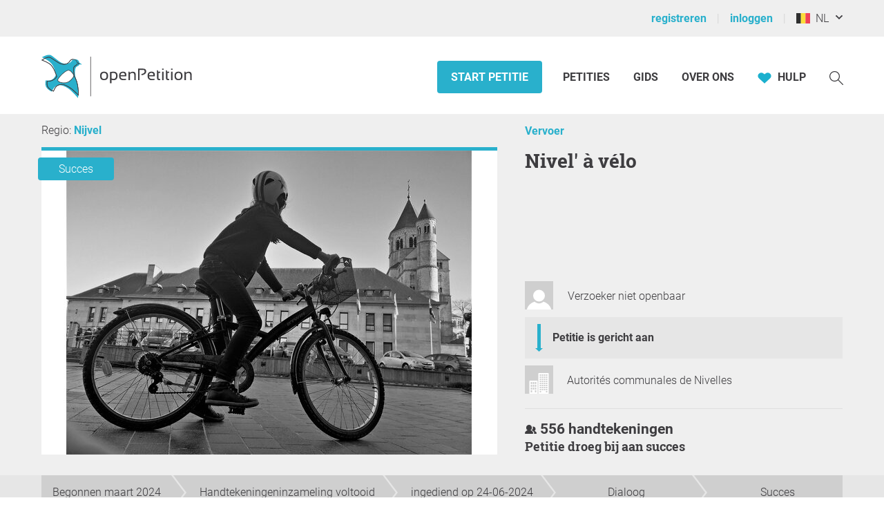

--- FILE ---
content_type: text/html; charset=UTF-8
request_url: https://www.openpetition.eu/be/petition/argumente/nivel-a-velo
body_size: 29555
content:

<!doctype html>
<html class="nojs"
	lang="nl"
	dir="ltr"
	prefix="og: http://ogp.me/ns#"
>
<head>
	<meta charset="utf-8">
<meta name="viewport" content="initial-scale=1">
<title>
			Voor- en nadelen: Nivel' à vélo - online-petitie	</title>


<!-- Icons / Web app information -->
	<link rel="icon" href="/favicon-32x32.png" type="image/png" sizes="32x32">
	<link rel="icon" href="/favicon-16x16.png" type="image/png" sizes="16x16">
	<link rel="apple-touch-icon" sizes="180x180" href="/apple-touch-icon.png">
	<link rel="mask-icon" href="/safari-pinned-tab.svg" color="#0d6c7f">
	<meta name="msapplication-TileColor" content="#0d6c7f">
	<meta name="theme-color" content="#29b0cc">
<link rel="manifest" href="/site.webmanifest">


<!-- Search engine information -->
	<meta name="robots" content="index, follow">
<meta name="description" content="Si vous êtes sur cette page, c’est sans doute que vous aussi, vous êtes déçus par la lenteur avec laquelle Nivelles met en œuvre sa politique cyclable, alors que d'autres communes avancent bien plus vite. En signant cette pétition, vous demandez aux futures autorités communales de Nivelles de mettre l'aménagement des structures cyclables en priorité. ">
<meta name="keywords" content="e-petitie petitie lokale regionale handtekeningen lijst burgers initiatief referendum oproep verzoek stemming verzoekschrift enquête actie aanvraag klacht protest kwestie aangelegenheid campagne idee mening ervaring raad impuls appel resolutie verklaring opstellen bekendmaken ondertekenen tekenen handtekening zetten reclame maken politiek wetgeving meningen meningsvorming besluitvorming directe democratie basisdemocratie Open Government participatie">



<!-- Social media information -->
<meta property="og:site_name" content="openPetition">

			<meta property="og:title" content="Voor- en nadelen: Nivel' à vélo - online-petitie">
		<meta property="og:image" content="https://www.openpetition.eu/images/petition/nivel-a-velo_1711743611_desktop.jpg">
		<meta property="og:description" content="Si vous êtes sur cette page, c’est sans doute que vous aussi, vous êtes déçus par la lenteur avec laquelle Nivelles met en œuvre sa politique cyclable, alors que d'autres communes avancent bien plus vite. En signant cette pétition, vous demandez aux futures autorités communales de Nivelles de mettre l'aménagement des structures cyclables en priorité. ">
	
<!-- CSS -->

<link rel="preload"
		as="font"
		href="https://static.openpetition.de/fonts/Roboto/Roboto-Light.woff2"
		type="font/woff2"
		crossorigin="anonymous">
<link rel="preload"
		as="font"
		href="https://static.openpetition.de/fonts/Roboto/Roboto-Bold.woff2"
		type="font/woff2"
		crossorigin="anonymous">
<link rel="preload"
		as="font"
		href="https://static.openpetition.de/fonts/Roboto/Roboto-Black.woff2"
		type="font/woff2"
		crossorigin="anonymous">
<link rel="preload"
		as="font"
		href="https://static.openpetition.de/fonts/RobotoSlab/RobotoSlab-Bold.woff2"
		type="font/woff2"
		crossorigin="anonymous">



	<link rel="stylesheet" media="screen" href="https://static.openpetition.de/css/main.css?1769598566">

<link rel="stylesheet" media="screen" href="https://static.openpetition.de/css/openpetition.css?1769598565">
<link rel="stylesheet" media="print" href="https://static.openpetition.de/css/openpetition_print.css?1769598566">

<style media="screen and (prefers-color-scheme: dark)">
	@import url('https://static.openpetition.de/css/darkmode-override.css?1769598207');
</style>

	
<style>
	.secondBg {
		background-image: url(/images/purpur_bg.gif);
	}
</style>

	<script>
	
		document.documentElement.classList.remove('nojs');
		document.documentElement.classList.add('js');
	</script>

	<!-- highcharts -->
	
</head>

<body 			id="petition-argumente"
							class="theme-background-variant-1"
		>

	<header id="header">
		<div id="op__user-nav"
			class="op__wrapper--width-100_percent -background--gray-very-light -print-display-none -display--small--none"
		>
			<div class="op__wrapper">
				<div class="op__row--flex">
					<div class="op__column -padding--0">
						<nav aria-label="Gebruikersmenu, registratie en inloggen">
							<ul class="op__list-user-nav">
								
																	<li class="op__list-user-nav__item">
	<a class="-line-height--49 -margin-vertical--2 -margin-right--5"
		id="register-link"
		href="/be/user/registrieren"
	>
		registreren	</a>
	<div aria-hidden="true" class="-pipe -pipe--gray-light -display--flex -align-self--center -display--small--none">
	</div>
</li>

<li class="op__list-user-nav__item">
	<a class="-line-height--49 -margin-vertical--2 -margin-right--5 -padding-left--5 -padding--small--0"
		href="/be/user/anmelden"
	>
		inloggen	</a>
	<div aria-hidden="true" class="-pipe -pipe--gray-light -display--flex -align-self--center -display--small--none">
	</div>
</li>
								
								<li class="op__list-user-nav__item -padding-left--5">
	<button class="op__button-toggle-menu -line-height--49 -margin-vertical--2"
		title="België / Nederlands"
		aria-expanded="false"
		aria-controls="languages-dropdown"
		aria-label="België, Nederlands"
	>
		<svg id="flag-icons-be" viewBox="0 0 640 480" width="20" height="15" aria-hidden="true" class="icon-/flags/be op__flag-icon -no-pointer-event">  <g fill-rule="evenodd" stroke-width="1pt">    <path d="M0 0h213.3v480H0z"/>    <path fill="#ffd90c" d="M213.3 0h213.4v480H213.3z"/>    <path fill="#f31830" d="M426.7 0H640v480H426.7z"/>  </g><image src="/icon//flags/be_20x15.png" xlink:href="" width="20" height="15"/></svg>		&nbsp;
		NL	</button>

			<div class="op__dropdown-area -width--758 -max-width--small-100 -line-height--27">
		<div class="-padding--10">
			<ul id="languages-dropdown"
				class="op__list op__list--without-bullets op__list--small-spacing -margin-bottom--0"
			>
				<li>
					<h2>Taal wijzigen</h2>
					<div class="-column-count--2 -column-count--medium-3">
						<ul class="op__list op__list--without-bullets">
																							<li>
									<div class="op__column -padding-vertical--0 -padding-left--0 -line-height--27">
																					<a href="?language=af_ZA.utf8"
											   title="Afrikaans"
											   rel="nofollow"
											>
												Afrikaans											</a>
																			</div>
								</li>
																							<li>
									<div class="op__column -padding-vertical--0 -padding-left--0 -line-height--27">
																					<a href="?language=da_DK.utf8"
											   title="Deens"
											   rel="nofollow"
											>
												Dansk											</a>
																			</div>
								</li>
																							<li>
									<div class="op__column -padding-vertical--0 -padding-left--0 -line-height--27">
																					<a href="?language=de_DE.utf8"
											   title="Duits"
											   rel="nofollow"
											>
												Deutsch											</a>
																			</div>
								</li>
																							<li>
									<div class="op__column -padding-vertical--0 -padding-left--0 -line-height--27">
																					<a href="?language=et_EE.utf8"
											   title="Estisch"
											   rel="nofollow"
											>
												Eesti keel											</a>
																			</div>
								</li>
																							<li>
									<div class="op__column -padding-vertical--0 -padding-left--0 -line-height--27">
																					<a href="?language=en_GB.utf8"
											   title="Engels"
											   rel="nofollow"
											>
												English											</a>
																			</div>
								</li>
																							<li>
									<div class="op__column -padding-vertical--0 -padding-left--0 -line-height--27">
																					<a href="?language=es_ES.utf8"
											   title="Spaans"
											   rel="nofollow"
											>
												Español											</a>
																			</div>
								</li>
																							<li>
									<div class="op__column -padding-vertical--0 -padding-left--0 -line-height--27">
																					<a href="?language=fr_FR.utf8"
											   title="Frans"
											   rel="nofollow"
											>
												Français											</a>
																			</div>
								</li>
																							<li>
									<div class="op__column -padding-vertical--0 -padding-left--0 -line-height--27">
																					<a href="?language=hr_HR.utf8"
											   title="Kroatisch"
											   rel="nofollow"
											>
												Hrvatski											</a>
																			</div>
								</li>
																							<li>
									<div class="op__column -padding-vertical--0 -padding-left--0 -line-height--27">
																					<a href="?language=it_IT.utf8"
											   title="Italiaans"
											   rel="nofollow"
											>
												Italiano											</a>
																			</div>
								</li>
																							<li>
									<div class="op__column -padding-vertical--0 -padding-left--0 -line-height--27">
																					<a href="?language=lv_LV.utf8"
											   title="Lets"
											   rel="nofollow"
											>
												Latviešu valoda											</a>
																			</div>
								</li>
																							<li>
									<div class="op__column -padding-vertical--0 -padding-left--0 -line-height--27">
																					<a href="?language=lt_LT.utf8"
											   title="Litouws"
											   rel="nofollow"
											>
												Lietuvių kalba											</a>
																			</div>
								</li>
																							<li>
									<div class="op__column -padding-vertical--0 -padding-left--0 -line-height--27">
																					<a href="?language=hu_HU.utf8"
											   title="Hongaars"
											   rel="nofollow"
											>
												Magyar											</a>
																			</div>
								</li>
																							<li>
									<div class="op__column -padding-vertical--0 -padding-left--0 -line-height--27">
																					<span class="op__bold">
												Nederlands											</span>
																			</div>
								</li>
																							<li>
									<div class="op__column -padding-vertical--0 -padding-left--0 -line-height--27">
																					<a href="?language=nb_NO.utf8"
											   title="Noors"
											   rel="nofollow"
											>
												Norsk											</a>
																			</div>
								</li>
																							<li>
									<div class="op__column -padding-vertical--0 -padding-left--0 -line-height--27">
																					<a href="?language=pl_PL.utf8"
											   title="Pools"
											   rel="nofollow"
											>
												Polski											</a>
																			</div>
								</li>
																							<li>
									<div class="op__column -padding-vertical--0 -padding-left--0 -line-height--27">
																					<a href="?language=pt_PT.utf8"
											   title="Portugees"
											   rel="nofollow"
											>
												Português											</a>
																			</div>
								</li>
																							<li>
									<div class="op__column -padding-vertical--0 -padding-left--0 -line-height--27">
																					<a href="?language=ru_RU.utf8"
											   title="Russisch"
											   rel="nofollow"
											>
												Pусский											</a>
																			</div>
								</li>
																							<li>
									<div class="op__column -padding-vertical--0 -padding-left--0 -line-height--27">
																					<a href="?language=ro_RO.utf8"
											   title="Roemeens"
											   rel="nofollow"
											>
												Română											</a>
																			</div>
								</li>
																							<li>
									<div class="op__column -padding-vertical--0 -padding-left--0 -line-height--27">
																					<a href="?language=sq_MK.utf8"
											   title="Albanees"
											   rel="nofollow"
											>
												Shqipja											</a>
																			</div>
								</li>
																							<li>
									<div class="op__column -padding-vertical--0 -padding-left--0 -line-height--27">
																					<a href="?language=sk_SK.utf8"
											   title="Slowaaks"
											   rel="nofollow"
											>
												Slovenský											</a>
																			</div>
								</li>
																							<li>
									<div class="op__column -padding-vertical--0 -padding-left--0 -line-height--27">
																					<a href="?language=sl_SI.utf8"
											   title="Sloweens"
											   rel="nofollow"
											>
												Slovenščina											</a>
																			</div>
								</li>
																							<li>
									<div class="op__column -padding-vertical--0 -padding-left--0 -line-height--27">
																					<a href="?language=fi_FI.utf8"
											   title="Fins"
											   rel="nofollow"
											>
												Suomi											</a>
																			</div>
								</li>
																							<li>
									<div class="op__column -padding-vertical--0 -padding-left--0 -line-height--27">
																					<a href="?language=sv_SE.utf8"
											   title="Zweeds"
											   rel="nofollow"
											>
												Svenska											</a>
																			</div>
								</li>
																							<li>
									<div class="op__column -padding-vertical--0 -padding-left--0 -line-height--27">
																					<a href="?language=tr_TR.utf8"
											   title="Turks"
											   rel="nofollow"
											>
												Türkçe											</a>
																			</div>
								</li>
																							<li>
									<div class="op__column -padding-vertical--0 -padding-left--0 -line-height--27">
																					<a href="?language=uk_UA.utf8"
											   title="Oekraïens"
											   rel="nofollow"
											>
												Yкраїнська											</a>
																			</div>
								</li>
																							<li>
									<div class="op__column -padding-vertical--0 -padding-left--0 -line-height--27">
																					<a href="?language=cs_CZ.utf8"
											   title="Tsjechisch"
											   rel="nofollow"
											>
												Čeština											</a>
																			</div>
								</li>
																							<li>
									<div class="op__column -padding-vertical--0 -padding-left--0 -line-height--27">
																					<a href="?language=el_GR.utf8"
											   title="Grieks"
											   rel="nofollow"
											>
												ελληνικά											</a>
																			</div>
								</li>
																							<li>
									<div class="op__column -padding-vertical--0 -padding-left--0 -line-height--27">
																					<a href="?language=bg_BG.utf8"
											   title="Bulgaars"
											   rel="nofollow"
											>
												български											</a>
																			</div>
								</li>
																							<li>
									<div class="op__column -padding-vertical--0 -padding-left--0 -line-height--27">
																					<a href="?language=kk_KZ.utf8"
											   title="Kazachs"
											   rel="nofollow"
											>
												қазақша											</a>
																			</div>
								</li>
																							<li>
									<div class="op__column -padding-vertical--0 -padding-left--0 -line-height--27">
																					<a href="?language=hy_AM.utf8"
											   title="Armeens"
											   rel="nofollow"
											>
												Գրաբար											</a>
																			</div>
								</li>
																							<li>
									<div class="op__column -padding-vertical--0 -padding-left--0 -line-height--27">
																					<a href="?language=ka_GE.utf8"
											   title="Georgisch"
											   rel="nofollow"
											>
												ქართული ენა											</a>
																			</div>
								</li>
																							<li>
									<div class="op__column -padding-vertical--0 -padding-left--0 -line-height--27">
																					<a href="?language=ja_JP.utf8"
											   title="Japanse"
											   rel="nofollow"
											>
												日本語											</a>
																			</div>
								</li>
																							<li>
									<div class="op__column -padding-vertical--0 -padding-left--0 -line-height--27">
																					<a href="?language=ko_KR.utf8"
											   title="Koreaans"
											   rel="nofollow"
											>
												한국어											</a>
																			</div>
								</li>
													</ul>
					</div>
				</li>
				<li aria-disabled="true">
					<hr>
				</li>
				<li>
					<h2>Land wijzigen</h2>

					<div class="-column-count--2 -column-count--medium-3">
						<ul class="op__list op__list--without-bullets">
															<li>
									<div class="op__column -padding-vertical--0 -padding-left--0 -line-height--27">
																					<a href="https://www.openpetition.eu/al?language=nl_NL.utf8"
											   title="Naar de overzichtspagina voor Albanië"
											   rel="nofollow"
											>
												Albanië											</a>
																			</div>
								</li>
															<li>
									<div class="op__column -padding-vertical--0 -padding-left--0 -line-height--27">
																					<a href="https://www.openpetition.org/ar?language=nl_NL.utf8"
											   title="Naar de overzichtspagina voor Argentinië"
											   rel="nofollow"
											>
												Argentinië											</a>
																			</div>
								</li>
															<li>
									<div class="op__column -padding-vertical--0 -padding-left--0 -line-height--27">
																					<a href="https://www.openpetition.org/au?language=nl_NL.utf8"
											   title="Naar de overzichtspagina voor Australië"
											   rel="nofollow"
											>
												Australië											</a>
																			</div>
								</li>
															<li>
									<div class="op__column -padding-vertical--0 -padding-left--0 -line-height--27">
																					<span class="op__bold">
												België											</span>
																			</div>
								</li>
															<li>
									<div class="op__column -padding-vertical--0 -padding-left--0 -line-height--27">
																					<a href="https://www.openpetition.eu/ba?language=nl_NL.utf8"
											   title="Naar de overzichtspagina voor Bosnië en Herzegovina"
											   rel="nofollow"
											>
												Bosnië en Herzegovina											</a>
																			</div>
								</li>
															<li>
									<div class="op__column -padding-vertical--0 -padding-left--0 -line-height--27">
																					<a href="https://www.openpetition.org/br?language=nl_NL.utf8"
											   title="Naar de overzichtspagina voor Brazilië"
											   rel="nofollow"
											>
												Brazilië											</a>
																			</div>
								</li>
															<li>
									<div class="op__column -padding-vertical--0 -padding-left--0 -line-height--27">
																					<a href="https://www.openpetition.eu/bg?language=nl_NL.utf8"
											   title="Naar de overzichtspagina voor Bulgarije"
											   rel="nofollow"
											>
												Bulgarije											</a>
																			</div>
								</li>
															<li>
									<div class="op__column -padding-vertical--0 -padding-left--0 -line-height--27">
																					<a href="https://www.openpetition.org/ca?language=nl_NL.utf8"
											   title="Naar de overzichtspagina voor Canada"
											   rel="nofollow"
											>
												Canada											</a>
																			</div>
								</li>
															<li>
									<div class="op__column -padding-vertical--0 -padding-left--0 -line-height--27">
																					<a href="https://www.openpetition.org/cl?language=nl_NL.utf8"
											   title="Naar de overzichtspagina voor Chili"
											   rel="nofollow"
											>
												Chili											</a>
																			</div>
								</li>
															<li>
									<div class="op__column -padding-vertical--0 -padding-left--0 -line-height--27">
																					<a href="https://www.openpetition.org/cr?language=nl_NL.utf8"
											   title="Naar de overzichtspagina voor Costa Rica"
											   rel="nofollow"
											>
												Costa Rica											</a>
																			</div>
								</li>
															<li>
									<div class="op__column -padding-vertical--0 -padding-left--0 -line-height--27">
																					<a href="https://www.openpetition.eu/cy?language=nl_NL.utf8"
											   title="Naar de overzichtspagina voor Cyprus"
											   rel="nofollow"
											>
												Cyprus											</a>
																			</div>
								</li>
															<li>
									<div class="op__column -padding-vertical--0 -padding-left--0 -line-height--27">
																					<a href="https://www.openpetition.eu/dk?language=nl_NL.utf8"
											   title="Naar de overzichtspagina voor Denemarken"
											   rel="nofollow"
											>
												Denemarken											</a>
																			</div>
								</li>
															<li>
									<div class="op__column -padding-vertical--0 -padding-left--0 -line-height--27">
																					<a href="https://www.openpetition.de?language=nl_NL.utf8"
											   title="Naar de overzichtspagina voor Duitsland"
											   rel="nofollow"
											>
												Duitsland											</a>
																			</div>
								</li>
															<li>
									<div class="op__column -padding-vertical--0 -padding-left--0 -line-height--27">
																					<a href="https://www.openpetition.eu/ee?language=nl_NL.utf8"
											   title="Naar de overzichtspagina voor Estland"
											   rel="nofollow"
											>
												Estland											</a>
																			</div>
								</li>
															<li>
									<div class="op__column -padding-vertical--0 -padding-left--0 -line-height--27">
																					<a href="https://www.openpetition.eu?language=nl_NL.utf8"
											   title="Naar de overzichtspagina voor Europese Unie"
											   rel="nofollow"
											>
												Europese Unie											</a>
																			</div>
								</li>
															<li>
									<div class="op__column -padding-vertical--0 -padding-left--0 -line-height--27">
																					<a href="https://www.openpetition.eu/fi?language=nl_NL.utf8"
											   title="Naar de overzichtspagina voor Finland"
											   rel="nofollow"
											>
												Finland											</a>
																			</div>
								</li>
															<li>
									<div class="op__column -padding-vertical--0 -padding-left--0 -line-height--27">
																					<a href="https://www.openpetition.eu/fr?language=nl_NL.utf8"
											   title="Naar de overzichtspagina voor Frankrijk"
											   rel="nofollow"
											>
												Frankrijk											</a>
																			</div>
								</li>
															<li>
									<div class="op__column -padding-vertical--0 -padding-left--0 -line-height--27">
																					<a href="https://www.openpetition.org/gh?language=nl_NL.utf8"
											   title="Naar de overzichtspagina voor Ghana"
											   rel="nofollow"
											>
												Ghana											</a>
																			</div>
								</li>
															<li>
									<div class="op__column -padding-vertical--0 -padding-left--0 -line-height--27">
																					<a href="https://www.openpetition.eu/gr?language=nl_NL.utf8"
											   title="Naar de overzichtspagina voor Griekenland"
											   rel="nofollow"
											>
												Griekenland											</a>
																			</div>
								</li>
															<li>
									<div class="op__column -padding-vertical--0 -padding-left--0 -line-height--27">
																					<a href="https://www.openpetition.eu/hu?language=nl_NL.utf8"
											   title="Naar de overzichtspagina voor Hongarije"
											   rel="nofollow"
											>
												Hongarije											</a>
																			</div>
								</li>
															<li>
									<div class="op__column -padding-vertical--0 -padding-left--0 -line-height--27">
																					<a href="https://www.openpetition.eu/is?language=nl_NL.utf8"
											   title="Naar de overzichtspagina voor IJsland"
											   rel="nofollow"
											>
												IJsland											</a>
																			</div>
								</li>
															<li>
									<div class="op__column -padding-vertical--0 -padding-left--0 -line-height--27">
																					<a href="https://www.openpetition.eu/ie?language=nl_NL.utf8"
											   title="Naar de overzichtspagina voor Ierland"
											   rel="nofollow"
											>
												Ierland											</a>
																			</div>
								</li>
															<li>
									<div class="op__column -padding-vertical--0 -padding-left--0 -line-height--27">
																					<a href="https://www.openpetition.eu/it?language=nl_NL.utf8"
											   title="Naar de overzichtspagina voor Italië"
											   rel="nofollow"
											>
												Italië											</a>
																			</div>
								</li>
															<li>
									<div class="op__column -padding-vertical--0 -padding-left--0 -line-height--27">
																					<a href="https://www.openpetition.eu/hr?language=nl_NL.utf8"
											   title="Naar de overzichtspagina voor Kroatië"
											   rel="nofollow"
											>
												Kroatië											</a>
																			</div>
								</li>
															<li>
									<div class="op__column -padding-vertical--0 -padding-left--0 -line-height--27">
																					<a href="https://www.openpetition.eu/lv?language=nl_NL.utf8"
											   title="Naar de overzichtspagina voor Letland"
											   rel="nofollow"
											>
												Letland											</a>
																			</div>
								</li>
															<li>
									<div class="op__column -padding-vertical--0 -padding-left--0 -line-height--27">
																					<a href="https://www.openpetition.eu/li?language=nl_NL.utf8"
											   title="Naar de overzichtspagina voor Liechtenstein"
											   rel="nofollow"
											>
												Liechtenstein											</a>
																			</div>
								</li>
															<li>
									<div class="op__column -padding-vertical--0 -padding-left--0 -line-height--27">
																					<a href="https://www.openpetition.eu/lt?language=nl_NL.utf8"
											   title="Naar de overzichtspagina voor Litouwen"
											   rel="nofollow"
											>
												Litouwen											</a>
																			</div>
								</li>
															<li>
									<div class="op__column -padding-vertical--0 -padding-left--0 -line-height--27">
																					<a href="https://www.openpetition.eu/lu?language=nl_NL.utf8"
											   title="Naar de overzichtspagina voor Luxemburg"
											   rel="nofollow"
											>
												Luxemburg											</a>
																			</div>
								</li>
															<li>
									<div class="op__column -padding-vertical--0 -padding-left--0 -line-height--27">
																					<a href="https://www.openpetition.eu/mt?language=nl_NL.utf8"
											   title="Naar de overzichtspagina voor Malta"
											   rel="nofollow"
											>
												Malta											</a>
																			</div>
								</li>
															<li>
									<div class="op__column -padding-vertical--0 -padding-left--0 -line-height--27">
																					<a href="https://www.openpetition.eu/me?language=nl_NL.utf8"
											   title="Naar de overzichtspagina voor Montenegro"
											   rel="nofollow"
											>
												Montenegro											</a>
																			</div>
								</li>
															<li>
									<div class="op__column -padding-vertical--0 -padding-left--0 -line-height--27">
																					<a href="https://www.openpetition.org/na?language=nl_NL.utf8"
											   title="Naar de overzichtspagina voor Namibië"
											   rel="nofollow"
											>
												Namibië											</a>
																			</div>
								</li>
															<li>
									<div class="op__column -padding-vertical--0 -padding-left--0 -line-height--27">
																					<a href="https://www.openpetition.eu/nl?language=nl_NL.utf8"
											   title="Naar de overzichtspagina voor Nederland"
											   rel="nofollow"
											>
												Nederland											</a>
																			</div>
								</li>
															<li>
									<div class="op__column -padding-vertical--0 -padding-left--0 -line-height--27">
																					<a href="https://www.openpetition.org/nz?language=nl_NL.utf8"
											   title="Naar de overzichtspagina voor Nieuw-Zeeland"
											   rel="nofollow"
											>
												Nieuw-Zeeland											</a>
																			</div>
								</li>
															<li>
									<div class="op__column -padding-vertical--0 -padding-left--0 -line-height--27">
																					<a href="https://www.openpetition.eu/mk?language=nl_NL.utf8"
											   title="Naar de overzichtspagina voor Noord-Macedonië"
											   rel="nofollow"
											>
												Noord-Macedonië											</a>
																			</div>
								</li>
															<li>
									<div class="op__column -padding-vertical--0 -padding-left--0 -line-height--27">
																					<a href="https://www.openpetition.eu/no?language=nl_NL.utf8"
											   title="Naar de overzichtspagina voor Noorwegen"
											   rel="nofollow"
											>
												Noorwegen											</a>
																			</div>
								</li>
															<li>
									<div class="op__column -padding-vertical--0 -padding-left--0 -line-height--27">
																					<a href="https://www.openpetition.org/ua?language=nl_NL.utf8"
											   title="Naar de overzichtspagina voor Oekraïne"
											   rel="nofollow"
											>
												Oekraïne											</a>
																			</div>
								</li>
															<li>
									<div class="op__column -padding-vertical--0 -padding-left--0 -line-height--27">
																					<a href="https://www.openpetition.eu/at?language=nl_NL.utf8"
											   title="Naar de overzichtspagina voor Oostenrijk"
											   rel="nofollow"
											>
												Oostenrijk											</a>
																			</div>
								</li>
															<li>
									<div class="op__column -padding-vertical--0 -padding-left--0 -line-height--27">
																					<a href="https://www.openpetition.org/pa?language=nl_NL.utf8"
											   title="Naar de overzichtspagina voor Panama"
											   rel="nofollow"
											>
												Panama											</a>
																			</div>
								</li>
															<li>
									<div class="op__column -padding-vertical--0 -padding-left--0 -line-height--27">
																					<a href="https://www.openpetition.org/py?language=nl_NL.utf8"
											   title="Naar de overzichtspagina voor Paraguay"
											   rel="nofollow"
											>
												Paraguay											</a>
																			</div>
								</li>
															<li>
									<div class="op__column -padding-vertical--0 -padding-left--0 -line-height--27">
																					<a href="https://www.openpetition.org/pe?language=nl_NL.utf8"
											   title="Naar de overzichtspagina voor Peru"
											   rel="nofollow"
											>
												Peru											</a>
																			</div>
								</li>
															<li>
									<div class="op__column -padding-vertical--0 -padding-left--0 -line-height--27">
																					<a href="https://www.openpetition.eu/pl?language=nl_NL.utf8"
											   title="Naar de overzichtspagina voor Polen"
											   rel="nofollow"
											>
												Polen											</a>
																			</div>
								</li>
															<li>
									<div class="op__column -padding-vertical--0 -padding-left--0 -line-height--27">
																					<a href="https://www.openpetition.eu/pt?language=nl_NL.utf8"
											   title="Naar de overzichtspagina voor Portugal"
											   rel="nofollow"
											>
												Portugal											</a>
																			</div>
								</li>
															<li>
									<div class="op__column -padding-vertical--0 -padding-left--0 -line-height--27">
																					<a href="https://www.openpetition.eu/ro?language=nl_NL.utf8"
											   title="Naar de overzichtspagina voor Roemenië"
											   rel="nofollow"
											>
												Roemenië											</a>
																			</div>
								</li>
															<li>
									<div class="op__column -padding-vertical--0 -padding-left--0 -line-height--27">
																					<a href="https://www.openpetition.org/ru?language=nl_NL.utf8"
											   title="Naar de overzichtspagina voor Rusland"
											   rel="nofollow"
											>
												Rusland											</a>
																			</div>
								</li>
															<li>
									<div class="op__column -padding-vertical--0 -padding-left--0 -line-height--27">
																					<a href="https://www.openpetition.eu/rs?language=nl_NL.utf8"
											   title="Naar de overzichtspagina voor Servië"
											   rel="nofollow"
											>
												Servië											</a>
																			</div>
								</li>
															<li>
									<div class="op__column -padding-vertical--0 -padding-left--0 -line-height--27">
																					<a href="https://www.openpetition.eu/si?language=nl_NL.utf8"
											   title="Naar de overzichtspagina voor Slovenië"
											   rel="nofollow"
											>
												Slovenië											</a>
																			</div>
								</li>
															<li>
									<div class="op__column -padding-vertical--0 -padding-left--0 -line-height--27">
																					<a href="https://www.openpetition.eu/sk?language=nl_NL.utf8"
											   title="Naar de overzichtspagina voor Slowakije"
											   rel="nofollow"
											>
												Slowakije											</a>
																			</div>
								</li>
															<li>
									<div class="op__column -padding-vertical--0 -padding-left--0 -line-height--27">
																					<a href="https://www.openpetition.eu/es?language=nl_NL.utf8"
											   title="Naar de overzichtspagina voor Spanje"
											   rel="nofollow"
											>
												Spanje											</a>
																			</div>
								</li>
															<li>
									<div class="op__column -padding-vertical--0 -padding-left--0 -line-height--27">
																					<a href="https://www.openpetition.eu/cz?language=nl_NL.utf8"
											   title="Naar de overzichtspagina voor Tsjechië"
											   rel="nofollow"
											>
												Tsjechië											</a>
																			</div>
								</li>
															<li>
									<div class="op__column -padding-vertical--0 -padding-left--0 -line-height--27">
																					<a href="https://www.openpetition.org/tr?language=nl_NL.utf8"
											   title="Naar de overzichtspagina voor Turkije"
											   rel="nofollow"
											>
												Turkije											</a>
																			</div>
								</li>
															<li>
									<div class="op__column -padding-vertical--0 -padding-left--0 -line-height--27">
																					<a href="https://www.openpetition.org/uy?language=nl_NL.utf8"
											   title="Naar de overzichtspagina voor Uruguay"
											   rel="nofollow"
											>
												Uruguay											</a>
																			</div>
								</li>
															<li>
									<div class="op__column -padding-vertical--0 -padding-left--0 -line-height--27">
																					<a href="https://www.openpetition.org/uk?language=nl_NL.utf8"
											   title="Naar de overzichtspagina voor Verenigd Koninkrijk"
											   rel="nofollow"
											>
												Verenigd Koninkrijk											</a>
																			</div>
								</li>
															<li>
									<div class="op__column -padding-vertical--0 -padding-left--0 -line-height--27">
																					<a href="https://www.openpetition.org/us?language=nl_NL.utf8"
											   title="Naar de overzichtspagina voor Verenigde Staten"
											   rel="nofollow"
											>
												Verenigde Staten											</a>
																			</div>
								</li>
															<li>
									<div class="op__column -padding-vertical--0 -padding-left--0 -line-height--27">
																					<a href="https://www.openpetition.org/za?language=nl_NL.utf8"
											   title="Naar de overzichtspagina voor Zuid-Afrika"
											   rel="nofollow"
											>
												Zuid-Afrika											</a>
																			</div>
								</li>
															<li>
									<div class="op__column -padding-vertical--0 -padding-left--0 -line-height--27">
																					<a href="https://www.openpetition.eu/se?language=nl_NL.utf8"
											   title="Naar de overzichtspagina voor Zweden"
											   rel="nofollow"
											>
												Zweden											</a>
																			</div>
								</li>
															<li>
									<div class="op__column -padding-vertical--0 -padding-left--0 -line-height--27">
																					<a href="https://www.openpetition.eu/ch?language=nl_NL.utf8"
											   title="Naar de overzichtspagina voor Zwitserland"
											   rel="nofollow"
											>
												Zwitserland											</a>
																			</div>
								</li>
													</ul>
					</div>
				</li>
			</ul>
		</div>
	</div>
</li>

															</ul>
						</nav>
					</div>
				</div>
			</div>
		</div>
		<div id="op-nav"
			class="op__wrapper--width-100_percent"
		>
			<nav aria-label="Hoofdmenu" class="op__wrapper -position--relative">
									

<a id="op__header__logo"
	title="Naar de homepage van openPetition België"
	href="/be"
	data-site-context="openpetition">
	<svg viewBox="0 0 243.50002 71.729995" width="100%" height="100%" aria-hidden="true" class="icon-logo_openpetition_big_with_color">	<g transform="translate(-111.82,-85.170004)">		<!-- Line between bird and "openPetition" -->		<rect class="-fill--gray-very-dark" fill="#3e3d40" height="62.360001" width="0.85000002" y="91.699997" x="189.17"/>		<!-- White backdrop--> 		<path style="fill:#fff" d="m 170.7,153.25 -0.69,-0.71 c -0.09,-0.1 -9.34,-9.65 -15.32,-12.77 -0.59,-0.31 -1.16,-0.63 -1.77,-0.98 -2.67,-1.52 -5.44,-3.08 -9.22,-2.97 -4.03,0.14 -7.19,1.59 -9.14,4.2 -1.32,1.77 -3.25,6.19 -3.27,6.23 l -0.16,0.37 -0.37,-0.15 c -0.23,-0.09 -5.55,-2.2 -8.2,-5.45 -3.47,-4.24 -2.05,-10.54 -1.99,-10.8 l 0.08,-0.34 0.35,0.02 c 0.01,0 0.27,0.01 0.71,0.01 1.4,0 4.89,-0.12 7.16,-1.27 3.48,-1.76 5.21,-2.98 6.69,-5.89 -0.31,-0.88 -1.74,-4.9 -2.55,-6.89 -2.28,-5.62 -4.94,-9.66 -7.91,-12.01 -3.46,-2.73 -12.46,-6.33 -12.56,-6.37 l -0.72,-0.28 0.62,-0.45 c 0.25,-0.18 6.22,-4.48 11.07,-4.48 1.13,0 2.13,0.24 2.96,0.71 1.85,1.05 3.94,2.42 6.16,3.87 3.37,2.21 6.85,4.49 9.35,5.48 2.49,0.98 5.4,1.29 7.69,0.78 1.69,-0.37 2.8,-0.93 3.95,-1.66 1.17,-0.74 1.9,-1.74 2.6,-2.71 1.18,-1.62 2.39,-3.29 5.55,-3.29 h 0.12 c 3.51,0.04 5.84,1.79 6.54,4.9 0,0 0,0.01 0,0.01 0.65,0.16 1.24,0.37 1.75,0.62 1.52,0.76 1.85,1.68 1.88,1.78 l 0.18,0.56 h -0.63 c -0.28,0 -1.69,0 -2.62,0.09 -0.15,0.01 -0.31,0.04 -0.48,0.07 -0.11,0.45 -0.29,0.84 -0.53,1.16 -0.63,0.84 -1.21,1.12 -1.77,1.4 -0.59,0.29 -1.2,0.58 -2.06,1.59 l -0.03,0.03 c -0.01,0.01 -1.69,1.7 -0.97,6.32 0.46,2.97 0.67,5.07 0.41,6.95 1.02,1.81 1.93,3.69 2.76,5.46 4.77,10.1 4.42,25.74 4.42,25.9 z"/>				<!-- Colored body of the bird -->		<path class="-fill--cyan-strong" fill="#29b0cc" d="m 173.74,102.35 c -0.64,-0.39 -1.33,-0.66 -2,-0.87 -0.01,-0.11 -0.02,-0.21 -0.04,-0.29 -0.47,-3.32 -2.73,-5.12 -6.18,-5.45 -5.19,-0.5 -5.42,3.7 -9.13,5.64 -1.4,0.73 -2.69,1.22 -4.52,1.47 -2.83,0.38 -5.96,-0.36 -8.42,-1.57 -4.3,-2.13 -11,-8.14 -15.85,-11.44 -4.85,-3.3 -14.87,2.79 -14.87,2.79 0,0 9.55,4.58 13,8.03 5.72,5.73 6.76,11.25 7.55,13.77 0.79,2.52 1.56,5.33 1.56,5.33 0,0 -2,6.39 -7.37,8.56 -3.39,1.37 -8.76,0.67 -8.76,0.67 0,0 -2.13,6.62 1.13,11.35 2.52,3.66 8.14,6.42 8.14,6.42 0,0 2.49,-4.62 4.11,-6.46 2.23,-2.54 4.76,-3.34 6.62,-3.61 5,-0.72 10.35,1.58 15.53,5.06 6.62,4.45 15.4,15.15 15.4,15.15 0,0 1.79,-16.65 -2.45,-27.93 -2.3,-6.13 -2.45,-9.8 -2.34,-13.69 0.15,-5.38 1.77,-7.07 1.77,-7.07 2.06,-2.05 2.91,-1.24 4.34,-2.84 0.33,-0.36 0.53,-0.82 0.66,-1.31 0.29,-0.03 0.58,-0.06 0.86,-0.06 1.14,-0.01 2.91,0.14 2.91,0.14 0,0 -0.2,-0.91 -1.65,-1.79 z m -15.3,25.88 c -3.75,3.1 -4.36,4.16 -8.28,4.42 -3.92,0.27 -7.99,0.35 -9.88,-1.26 0,0 -2.07,-1.02 -2.26,-1.79 -0.2,-0.76 -0.52,-1.52 0,-2.38 0.52,-0.86 4.53,-5.96 6.42,-7.71 1.89,-1.75 5.73,-4.95 7,-5.42 1.27,-0.46 3.52,-1.09 3.52,-1.09 0,0 1.48,0.44 2.96,1.68 1.48,1.24 5.14,6.46 5.14,6.46 0,0 -0.87,4 -4.62,7.09 z"/>		<!-- Empty stomach of the bird -->		<path style="fill: #3e3d40" d="m 170.7,153.25 -0.69,-0.71 c -0.09,-0.1 -9.34,-9.65 -15.32,-12.77 -0.59,-0.31 -1.16,-0.63 -1.77,-0.98 -2.67,-1.52 -5.44,-3.08 -9.22,-2.97 -4.03,0.14 -7.19,1.59 -9.14,4.2 -1.32,1.77 -3.25,6.19 -3.27,6.23 l -0.16,0.37 -0.37,-0.15 c -0.23,-0.09 -5.55,-2.2 -8.2,-5.45 -3.47,-4.24 -2.05,-10.54 -1.99,-10.8 l 0.08,-0.34 0.35,0.02 c 0.05,0 4.96,0.21 7.87,-1.26 3.48,-1.76 5.21,-2.98 6.69,-5.89 -0.31,-0.88 -1.74,-4.9 -2.55,-6.89 -2.28,-5.62 -4.94,-9.66 -7.91,-12.01 -3.46,-2.73 -12.46,-6.33 -12.56,-6.37 l -0.72,-0.28 0.62,-0.45 c 0.37,-0.27 9.11,-6.55 14.03,-3.77 1.85,1.05 3.94,2.42 6.16,3.87 3.37,2.21 6.85,4.49 9.35,5.48 2.52,1 5.4,1.29 7.69,0.78 1.69,-0.37 2.8,-0.93 3.95,-1.66 1.17,-0.74 1.9,-1.74 2.6,-2.71 1.18,-1.62 2.39,-3.29 5.55,-3.29 0.04,0 0.08,0 0.11,0 l -0.01,0.85 c -2.82,-0.03 -3.82,1.35 -4.98,2.95 -0.75,1.03 -1.53,2.1 -2.83,2.93 -1.45,0.92 -2.67,1.43 -4.21,1.77 -2.44,0.54 -5.5,0.23 -8.17,-0.82 -2.58,-1.02 -6.1,-3.33 -9.5,-5.56 -2.2,-1.44 -4.28,-2.81 -6.11,-3.84 -3.75,-2.11 -10.4,1.9 -12.49,3.28 2.25,0.93 9.02,3.82 12.03,6.19 3.09,2.44 5.84,6.6 8.17,12.35 0.92,2.26 2.61,7.06 2.62,7.1 l 0.06,0.17 -0.08,0.16 c -1.6,3.23 -3.49,4.59 -7.14,6.43 -2.66,1.34 -6.69,1.38 -7.92,1.36 -0.24,1.34 -0.89,6.35 1.88,9.73 2.13,2.6 6.25,4.51 7.5,5.04 0.51,-1.13 2.04,-4.46 3.2,-6.02 2.1,-2.82 5.48,-4.39 9.77,-4.54 4.02,-0.14 7.01,1.57 9.65,3.07 0.6,0.34 1.17,0.67 1.75,0.97 5.19,2.72 12.52,9.89 14.83,12.21 -0.01,-3.6 -0.36,-16.06 -4.34,-24.5 -0.61,-1.29 -1.37,-2.9 -2.26,-4.56 -0.19,0.64 -0.45,1.26 -0.8,1.85 -1.47,2.47 -7.01,10.42 -16.6,9.38 -5.5,-0.6 -7.53,-2.23 -8.28,-3.5 -0.45,-0.77 -0.55,-1.66 -0.26,-2.38 1.57,-3.89 12.65,-15.57 17.72,-14.85 3.01,0.43 5.55,3.32 7.75,6.99 0.06,-1.63 -0.18,-3.46 -0.51,-5.57 -0.75,-4.89 0.99,-6.83 1.21,-7.05 0.97,-1.13 1.68,-1.48 2.31,-1.79 0.53,-0.26 0.96,-0.47 1.47,-1.15 l 0.66,0.52 c -0.63,0.84 -1.21,1.12 -1.77,1.4 -0.59,0.29 -1.2,0.58 -2.06,1.59 l -0.03,0.03 c -0.01,0.01 -1.69,1.7 -0.97,6.32 0.41,2.69 0.7,4.96 0.42,6.96 0.98,1.75 1.89,3.61 2.75,5.44 4.77,10.1 4.42,25.74 4.42,25.9 z m -16.11,-39.78 c -4.51,0 -14.89,10.44 -16.46,14.35 -0.07,0.18 -0.27,0.81 0.21,1.62 0.53,0.9 2.22,2.49 7.65,3.09 9.1,1 14.39,-6.62 15.79,-8.97 0.46,-0.78 0.75,-1.61 0.91,-2.51 -2.07,-3.62 -4.73,-7.13 -7.73,-7.56 -0.12,-0.01 -0.25,-0.02 -0.37,-0.02 z"/>		<!-- Outline of the bird -->		<path style="fill: #3e3d40" d="m 170.7,153.25 -0.69,-0.71 c -0.09,-0.1 -9.34,-9.65 -15.32,-12.77 -0.59,-0.31 -1.16,-0.63 -1.77,-0.98 -2.67,-1.52 -5.44,-3.08 -9.22,-2.97 -4.03,0.14 -7.19,1.59 -9.14,4.2 -1.32,1.77 -3.25,6.19 -3.27,6.23 l -0.16,0.37 -0.37,-0.15 c -0.23,-0.09 -5.55,-2.2 -8.2,-5.45 -3.47,-4.24 -2.05,-10.54 -1.99,-10.8 l 0.08,-0.34 0.35,0.02 c 0.01,0 0.27,0.01 0.71,0.01 1.4,0 4.89,-0.12 7.16,-1.27 3.48,-1.76 5.21,-2.98 6.69,-5.89 -0.31,-0.88 -1.74,-4.9 -2.55,-6.89 -2.28,-5.62 -4.94,-9.66 -7.91,-12.01 -3.46,-2.73 -12.46,-6.33 -12.56,-6.37 l -0.72,-0.28 0.62,-0.45 c 0.25,-0.18 6.22,-4.48 11.07,-4.48 1.13,0 2.13,0.24 2.96,0.71 1.85,1.05 3.94,2.42 6.16,3.87 3.37,2.21 6.85,4.49 9.35,5.48 2.49,0.98 5.4,1.29 7.69,0.78 1.69,-0.37 2.8,-0.93 3.95,-1.66 1.17,-0.74 1.9,-1.74 2.6,-2.71 1.18,-1.62 2.39,-3.29 5.55,-3.29 h 0.12 c 3.51,0.04 5.84,1.79 6.54,4.9 0,0 0,0.01 0,0.01 0.65,0.16 1.24,0.37 1.75,0.62 1.52,0.76 1.85,1.68 1.88,1.78 l 0.18,0.56 h -0.63 c -0.28,0 -1.69,0 -2.62,0.09 -0.15,0.01 -0.31,0.04 -0.48,0.07 -0.11,0.45 -0.29,0.84 -0.53,1.16 -0.63,0.84 -1.21,1.12 -1.77,1.4 -0.59,0.29 -1.2,0.58 -2.06,1.59 l -0.03,0.03 c -0.01,0.01 -1.69,1.7 -0.97,6.32 0.46,2.97 0.67,5.07 0.41,6.95 1.02,1.81 1.93,3.69 2.76,5.46 4.77,10.1 4.42,25.74 4.42,25.9 z m -26.58,-18.29 c 3.79,0 6.66,1.64 9.2,3.08 0.6,0.34 1.17,0.67 1.75,0.97 5.19,2.72 12.52,9.89 14.83,12.21 -0.01,-3.6 -0.36,-16.06 -4.34,-24.5 -0.85,-1.79 -1.77,-3.7 -2.8,-5.53 l -0.07,-0.13 0.02,-0.15 c 0.28,-1.8 0.07,-3.87 -0.39,-6.83 -0.75,-4.89 0.99,-6.82 1.21,-7.05 0.97,-1.13 1.68,-1.48 2.31,-1.79 0.53,-0.26 0.96,-0.47 1.47,-1.15 0.21,-0.28 0.36,-0.64 0.43,-1.08 l 0.05,-0.28 0.28,-0.06 c 0.3,-0.06 0.58,-0.11 0.84,-0.13 0.59,-0.06 1.37,-0.08 1.95,-0.09 -0.22,-0.22 -0.56,-0.48 -1.05,-0.73 -0.52,-0.26 -1.13,-0.47 -1.82,-0.61 l -0.27,-0.06 -0.05,-0.27 c -0.02,-0.09 -0.04,-0.18 -0.05,-0.26 -0.78,-3.46 -3.55,-4.22 -5.74,-4.25 h -0.11 c -2.73,0 -3.73,1.37 -4.88,2.95 -0.75,1.03 -1.53,2.1 -2.83,2.93 -1.45,0.92 -2.67,1.43 -4.21,1.77 -2.44,0.54 -5.53,0.22 -8.17,-0.82 -2.58,-1.02 -6.1,-3.33 -9.5,-5.56 -2.2,-1.44 -4.28,-2.81 -6.11,-3.84 -0.71,-0.4 -1.56,-0.6 -2.55,-0.6 -3.7,0 -8.28,2.78 -9.94,3.88 2.25,0.93 9.02,3.82 12.03,6.19 3.09,2.44 5.84,6.6 8.17,12.35 0.92,2.26 2.61,7.06 2.62,7.1 l 0.06,0.17 -0.08,0.16 c -1.6,3.23 -3.49,4.59 -7.14,6.43 -2.43,1.23 -6.08,1.36 -7.53,1.36 -0.15,0 -0.28,0 -0.39,0 -0.24,1.33 -0.89,6.35 1.88,9.73 2.13,2.6 6.25,4.51 7.5,5.04 0.51,-1.13 2.04,-4.46 3.2,-6.02 2.1,-2.82 5.48,-4.39 9.77,-4.54 0.15,0.01 0.3,0.01 0.45,0.01 z"/>		<!-- Text "openPetition" -->		<path class="-fill--gray-very-dark" fill="#3e3d40" d="m 210.87,115.36 c -4.23,0 -6.35,2.22 -6.35,6.67 0.02,4.44 2.13,6.65 6.35,6.65 4.23,0 6.35,-2.22 6.35,-6.65 0,-4.45 -2.12,-6.67 -6.35,-6.67 z m 0,11.43 c -2.67,0 -4,-1.6 -4,-4.81 0,-3.14 1.33,-4.71 4,-4.71 2.67,0 4,1.57 4,4.71 0,3.2 -1.34,4.81 -4,4.81 z"/>		<path class="-fill--gray-very-dark" fill="#3e3d40" d="m 225.74,115.36 c -1.89,0 -3.72,0.18 -5.48,0.55 v 17.61 h 2.35 v -5.46 c 1,0.42 2.03,0.63 3.1,0.63 4.3,0 6.45,-2.33 6.45,-7 0,-4.22 -2.14,-6.33 -6.42,-6.33 z m -0.05,11.3 c -1.13,0 -2.16,-0.23 -3.08,-0.69 v -8.35 c 0.89,-0.2 1.93,-0.3 3.11,-0.3 2.75,0 4.13,1.45 4.13,4.35 0,3.33 -1.39,4.99 -4.16,4.99 z"/>		<path class="-fill--gray-very-dark" fill="#3e3d40" d="m 240.95,115.36 c -4.26,0 -6.39,2.17 -6.39,6.51 0,4.54 2.25,6.82 6.74,6.82 1.68,0 3.11,-0.13 4.29,-0.38 v -1.9 c -1.18,0.25 -2.35,0.38 -3.53,0.38 -3.44,0 -5.15,-1.36 -5.15,-4.09 h 8.98 c 0.79,-4.89 -0.86,-7.34 -4.94,-7.34 z m -4.04,5.39 c 0.15,-2.34 1.37,-3.5 3.66,-3.5 2.23,0 3.29,1.17 3.17,3.5 z"/>		<path class="-fill--gray-very-dark" fill="#3e3d40" d="m 256.32,115.36 c -1.63,0 -3.26,0.57 -4.88,1.7 l -0.42,-1.7 h -1.59 v 13.33 h 2.35 V 119 c 1.21,-1.13 2.49,-1.69 3.83,-1.69 1.97,0 2.96,0.99 2.96,2.97 v 8.4 h 2.35 v -8.37 c 0.01,-3.29 -1.53,-4.95 -4.6,-4.95 z"/>		<path class="-fill--gray-very-dark" fill="#3e3d40" d="m 272.35,110.54 h -7.74 v 18.15 h 2.35 v -16.21 h 5.18 c 1.93,0 2.89,0.84 2.89,2.51 0,2.12 -1.73,3.45 -5.21,4 l 0.48,1.98 c 4.82,-0.78 7.22,-2.81 7.22,-6.08 0.01,-2.9 -1.71,-4.35 -5.17,-4.35 z"/>		<path class="-fill--gray-very-dark" fill="#3e3d40" d="m 286.01,115.36 c -4.26,0 -6.39,2.17 -6.39,6.51 0,4.54 2.25,6.82 6.74,6.82 1.68,0 3.11,-0.13 4.29,-0.38 v -1.9 c -1.18,0.25 -2.35,0.38 -3.53,0.38 -3.44,0 -5.15,-1.36 -5.15,-4.09 h 8.98 c 0.79,-4.89 -0.86,-7.34 -4.94,-7.34 z m -4.04,5.39 c 0.15,-2.34 1.37,-3.5 3.66,-3.5 2.23,0 3.29,1.17 3.17,3.5 z"/>		<path class="-fill--gray-very-dark" fill="#3e3d40" d="m 295.97,113.2 h -1.47 v 11.9 c 0,2.4 1.12,3.59 3.35,3.59 h 1.73 v -1.9 h -1.12 c -1.07,0 -1.61,-0.62 -1.61,-1.87 v -7.66 h 2.73 v -1.9 h -3.1 z"/>		<rect class="-fill--gray-very-dark" fill="#3e3d40" height="1.9" width="2.3499999" y="110.54" x="302.62"/>		<rect class="-fill--gray-very-dark" fill="#3e3d40" height="13.33" width="2.3499999" y="115.36" x="302.62"/>		<path class="-fill--gray-very-dark" fill="#3e3d40" d="m 310.12,113.2 h -1.47 v 11.9 c 0,2.4 1.12,3.59 3.35,3.59 h 1.73 v -1.9 h -1.12 c -1.07,0 -1.61,-0.62 -1.61,-1.87 v -7.66 h 2.73 v -1.9 h -3.1 z"/>		<rect class="-fill--gray-very-dark" fill="#3e3d40" height="1.9" width="2.3499999" y="110.54" x="316.76999"/>		<rect class="-fill--gray-very-dark" fill="#3e3d40" height="13.33" width="2.3499999" y="115.36" x="316.76999"/>		<path class="-fill--gray-very-dark" fill="#3e3d40" d="m 328.51,115.36 c -4.23,0 -6.35,2.22 -6.35,6.67 0.02,4.44 2.13,6.65 6.35,6.65 4.23,0 6.35,-2.22 6.35,-6.65 0,-4.45 -2.12,-6.67 -6.35,-6.67 z m 0,11.43 c -2.67,0 -4,-1.6 -4,-4.81 0,-3.14 1.33,-4.71 4,-4.71 2.67,0 4,1.57 4,4.71 0,3.2 -1.33,4.81 -4,4.81 z"/>		<path class="-fill--gray-very-dark" fill="#3e3d40" d="m 344.78,115.36 c -1.63,0 -3.26,0.57 -4.88,1.7 l -0.42,-1.7 h -1.59 v 13.33 h 2.35 V 119 c 1.21,-1.13 2.49,-1.69 3.83,-1.69 1.97,0 2.96,0.99 2.96,2.97 v 8.4 h 2.35 v -8.37 c 0.01,-3.29 -1.52,-4.95 -4.6,-4.95 z"/>	</g><image src="/icon/logo_openpetition_big_with_color_100x100.png" xlink:href="" width="100%" height="100%"/></svg><svg xmlns:xlink="http://www.w3.org/1999/xlink" id="op__logo_openpetition_taube" x="0px" y="0px" viewBox="25.4 15.4 69.5 69.7" style="enable-background:new 25.4 15.4 69.5 69.7;" xml:space="preserve" width="40" height="40" aria-hidden="true" class="icon-logo_openpetition_taube"><g>		<!-- White backdrop-->		<path style="fill:#ffffff" d="M84.64,81.3l-0.69-0.71c-0.09-0.1-9.34-9.65-15.32-12.77c-0.59-0.31-1.16-0.63-1.77-0.98     c-2.67-1.52-5.44-3.08-9.22-2.97c-4.03,0.14-7.19,1.59-9.14,4.2c-1.32,1.77-3.25,6.19-3.27,6.23l-0.16,0.37l-0.37-0.15     c-0.23-0.09-5.55-2.2-8.2-5.45c-3.47-4.24-2.05-10.54-1.99-10.8l0.08-0.34l0.35,0.02c0.01,0,0.27,0.01,0.71,0.01     c1.4,0,4.89-0.12,7.16-1.27c3.48-1.76,5.21-2.98,6.69-5.89c-0.31-0.88-1.74-4.9-2.55-6.89c-2.28-5.62-4.94-9.66-7.91-12.01     c-3.46-2.73-12.46-6.33-12.56-6.37l-0.72-0.28l0.62-0.45c0.25-0.18,6.22-4.48,11.07-4.48c1.13,0,2.13,0.24,2.96,0.71     c1.85,1.05,3.94,2.42,6.16,3.87c3.37,2.21,6.85,4.49,9.35,5.48c2.49,0.98,5.4,1.29,7.69,0.78c1.69-0.37,2.8-0.93,3.95-1.66     c1.17-0.74,1.9-1.74,2.6-2.71c1.18-1.62,2.39-3.29,5.55-3.29l0.12,0c3.51,0.04,5.84,1.79,6.54,4.9c0,0,0,0.01,0,0.01     c0.65,0.16,1.24,0.37,1.75,0.62c1.52,0.76,1.85,1.68,1.88,1.78l0.18,0.56l-0.63,0c-0.28,0-1.69,0-2.62,0.09     c-0.15,0.01-0.31,0.04-0.48,0.07c-0.11,0.45-0.29,0.84-0.53,1.16c-0.63,0.84-1.21,1.12-1.77,1.4c-0.59,0.29-1.2,0.58-2.06,1.59     l-0.03,0.03c-0.01,0.01-1.69,1.7-0.97,6.32c0.46,2.97,0.67,5.07,0.41,6.95c1.02,1.81,1.93,3.69,2.76,5.46     c4.77,10.1,4.42,25.74,4.42,25.9L84.64,81.3z"/>		<!-- bird in color -->	<path class="-fill--cyan-strong" fill="#29b0cc" d="M87.68,30.41c-0.64-0.39-1.33-0.66-2-0.87c-0.01-0.11-0.02-0.21-0.04-0.29c-0.47-3.32-2.73-5.12-6.18-5.45   c-5.19-0.5-5.42,3.7-9.13,5.64c-1.4,0.73-2.69,1.22-4.52,1.47c-2.83,0.38-5.96-0.36-8.42-1.57c-4.3-2.13-11-8.14-15.85-11.44   c-4.85-3.3-14.87,2.79-14.87,2.79s9.55,4.58,13,8.03c5.72,5.73,6.76,11.25,7.55,13.77c0.79,2.52,1.56,5.33,1.56,5.33   s-2,6.39-7.37,8.56c-3.39,1.37-8.76,0.67-8.76,0.67s-2.13,6.62,1.13,11.35c2.52,3.66,8.14,6.42,8.14,6.42s2.49-4.62,4.11-6.46   c2.23-2.54,4.76-3.34,6.62-3.61c5-0.72,10.35,1.58,15.53,5.06c6.62,4.45,15.4,15.15,15.4,15.15s1.79-16.65-2.45-27.93   c-2.3-6.13-2.45-9.8-2.34-13.69c0.15-5.38,1.77-7.07,1.77-7.07c2.06-2.05,2.91-1.24,4.34-2.84c0.33-0.36,0.53-0.82,0.66-1.31   c0.29-0.03,0.58-0.06,0.86-0.06c1.14-0.01,2.91,0.14,2.91,0.14S89.13,31.29,87.68,30.41z M72.38,56.29   c-3.75,3.1-4.36,4.16-8.28,4.42c-3.92,0.27-7.99,0.35-9.88-1.26c0,0-2.07-1.02-2.26-1.79c-0.2-0.76-0.52-1.52,0-2.38   c0.52-0.86,4.53-5.96,6.42-7.71c1.89-1.75,5.73-4.95,7-5.42c1.27-0.46,3.52-1.09,3.52-1.09s1.48,0.44,2.96,1.68   C73.34,44,77,49.21,77,49.21S76.13,53.2,72.38,56.29z"/>	<g>		<g>			<!-- stomach of the bird -->			<path style="fill: #3e3d40" d="M84.64,81.3l-0.69-0.71c-0.09-0.1-9.34-9.65-15.32-12.77c-0.59-0.31-1.16-0.63-1.77-0.98     c-2.67-1.52-5.44-3.08-9.22-2.97c-4.03,0.14-7.19,1.59-9.14,4.2c-1.32,1.77-3.25,6.19-3.27,6.23l-0.16,0.37l-0.37-0.15     c-0.23-0.09-5.55-2.2-8.2-5.45c-3.47-4.24-2.05-10.54-1.99-10.8l0.08-0.34l0.35,0.02c0.05,0,4.96,0.21,7.87-1.26     c3.48-1.76,5.21-2.98,6.69-5.89c-0.31-0.88-1.74-4.9-2.55-6.89c-2.28-5.62-4.94-9.66-7.91-12.01     c-3.46-2.73-12.46-6.33-12.56-6.37l-0.72-0.28l0.62-0.45c0.37-0.27,9.11-6.55,14.03-3.77c1.85,1.05,3.94,2.42,6.16,3.87     c3.37,2.21,6.85,4.49,9.35,5.48c2.52,1,5.4,1.29,7.69,0.78c1.69-0.37,2.8-0.93,3.95-1.66c1.17-0.74,1.9-1.74,2.6-2.71     c1.18-1.62,2.39-3.29,5.55-3.29c0.04,0,0.08,0,0.11,0l-0.01,0.85c-2.82-0.03-3.82,1.35-4.98,2.95c-0.75,1.03-1.53,2.1-2.83,2.93     c-1.45,0.92-2.67,1.43-4.21,1.77c-2.44,0.54-5.5,0.23-8.17-0.82c-2.58-1.02-6.1-3.33-9.5-5.56c-2.2-1.44-4.28-2.81-6.11-3.84     c-3.75-2.11-10.4,1.9-12.49,3.28c2.25,0.93,9.02,3.82,12.03,6.19c3.09,2.44,5.84,6.6,8.17,12.35c0.92,2.26,2.61,7.06,2.62,7.1     l0.06,0.17l-0.08,0.16c-1.6,3.23-3.49,4.59-7.14,6.43c-2.66,1.34-6.69,1.38-7.92,1.36c-0.24,1.34-0.89,6.35,1.88,9.73     c2.13,2.6,6.25,4.51,7.5,5.04c0.51-1.13,2.04-4.46,3.2-6.02c2.1-2.82,5.48-4.39,9.77-4.54c4.02-0.14,7.01,1.57,9.65,3.07     c0.6,0.34,1.17,0.67,1.75,0.97c5.19,2.72,12.52,9.89,14.83,12.21c-0.01-3.6-0.36-16.06-4.34-24.5c-0.61-1.29-1.37-2.9-2.26-4.56     c-0.19,0.64-0.45,1.26-0.8,1.85c-1.47,2.47-7.01,10.42-16.6,9.38c-5.5-0.6-7.53-2.23-8.28-3.5c-0.45-0.77-0.55-1.66-0.26-2.38     c1.57-3.89,12.65-15.57,17.72-14.85c3.01,0.43,5.55,3.32,7.75,6.99c0.06-1.63-0.18-3.46-0.51-5.57     c-0.75-4.89,0.99-6.83,1.21-7.05c0.97-1.13,1.68-1.48,2.31-1.79c0.53-0.26,0.96-0.47,1.47-1.15l0.66,0.52     c-0.63,0.84-1.21,1.12-1.77,1.4c-0.59,0.29-1.2,0.58-2.06,1.59l-0.03,0.03c-0.01,0.01-1.69,1.7-0.97,6.32     c0.41,2.69,0.7,4.96,0.42,6.96c0.98,1.75,1.89,3.61,2.75,5.44c4.77,10.1,4.42,25.74,4.42,25.9L84.64,81.3z M68.53,41.53     c-4.51,0-14.89,10.44-16.46,14.35c-0.07,0.18-0.27,0.81,0.21,1.62c0.53,0.9,2.22,2.49,7.65,3.09c9.1,1,14.39-6.62,15.79-8.97     c0.46-0.78,0.75-1.61,0.91-2.51c-2.07-3.62-4.73-7.13-7.73-7.56C68.78,41.54,68.65,41.53,68.53,41.53z"/>		</g>		<g>			<!-- Outline of the bird -->			<path style="fill: #3e3d40" d="M84.64,81.3l-0.69-0.71c-0.09-0.1-9.34-9.65-15.32-12.77c-0.59-0.31-1.16-0.63-1.77-0.98     c-2.67-1.52-5.44-3.08-9.22-2.97c-4.03,0.14-7.19,1.59-9.14,4.2c-1.32,1.77-3.25,6.19-3.27,6.23l-0.16,0.37l-0.37-0.15     c-0.23-0.09-5.55-2.2-8.2-5.45c-3.47-4.24-2.05-10.54-1.99-10.8l0.08-0.34l0.35,0.02c0.01,0,0.27,0.01,0.71,0.01     c1.4,0,4.89-0.12,7.16-1.27c3.48-1.76,5.21-2.98,6.69-5.89c-0.31-0.88-1.74-4.9-2.55-6.89c-2.28-5.62-4.94-9.66-7.91-12.01     c-3.46-2.73-12.46-6.33-12.56-6.37l-0.72-0.28l0.62-0.45c0.25-0.18,6.22-4.48,11.07-4.48c1.13,0,2.13,0.24,2.96,0.71     c1.85,1.05,3.94,2.42,6.16,3.87c3.37,2.21,6.85,4.49,9.35,5.48c2.49,0.98,5.4,1.29,7.69,0.78c1.69-0.37,2.8-0.93,3.95-1.66     c1.17-0.74,1.9-1.74,2.6-2.71c1.18-1.62,2.39-3.29,5.55-3.29l0.12,0c3.51,0.04,5.84,1.79,6.54,4.9c0,0,0,0.01,0,0.01     c0.65,0.16,1.24,0.37,1.75,0.62c1.52,0.76,1.85,1.68,1.88,1.78l0.18,0.56l-0.63,0c-0.28,0-1.69,0-2.62,0.09     c-0.15,0.01-0.31,0.04-0.48,0.07c-0.11,0.45-0.29,0.84-0.53,1.16c-0.63,0.84-1.21,1.12-1.77,1.4c-0.59,0.29-1.2,0.58-2.06,1.59     l-0.03,0.03c-0.01,0.01-1.69,1.7-0.97,6.32c0.46,2.97,0.67,5.07,0.41,6.95c1.02,1.81,1.93,3.69,2.76,5.46     c4.77,10.1,4.42,25.74,4.42,25.9L84.64,81.3z M58.06,63.01c3.79,0,6.66,1.64,9.2,3.08c0.6,0.34,1.17,0.67,1.75,0.97     c5.19,2.72,12.52,9.89,14.83,12.21c-0.01-3.6-0.36-16.06-4.34-24.5c-0.85-1.79-1.77-3.7-2.8-5.53l-0.07-0.13l0.02-0.15     c0.28-1.8,0.07-3.87-0.39-6.83c-0.75-4.89,0.99-6.82,1.21-7.05c0.97-1.13,1.68-1.48,2.31-1.79c0.53-0.26,0.96-0.47,1.47-1.15     c0.21-0.28,0.36-0.64,0.43-1.08l0.05-0.28l0.28-0.06c0.3-0.06,0.58-0.11,0.84-0.13c0.59-0.06,1.37-0.08,1.95-0.09     c-0.22-0.22-0.56-0.48-1.05-0.73c-0.52-0.26-1.13-0.47-1.82-0.61l-0.27-0.06l-0.05-0.27c-0.02-0.09-0.04-0.18-0.05-0.26     c-0.78-3.46-3.55-4.22-5.74-4.25l-0.11,0c-2.73,0-3.73,1.37-4.88,2.95c-0.75,1.03-1.53,2.1-2.83,2.93     c-1.45,0.92-2.67,1.43-4.21,1.77c-2.44,0.54-5.53,0.22-8.17-0.82c-2.58-1.02-6.1-3.33-9.5-5.56c-2.2-1.44-4.28-2.81-6.11-3.84     c-0.71-0.4-1.56-0.6-2.55-0.6c-3.7,0-8.28,2.78-9.94,3.88c2.25,0.93,9.02,3.82,12.03,6.19c3.09,2.44,5.84,6.6,8.17,12.35     c0.92,2.26,2.61,7.06,2.62,7.1l0.06,0.17l-0.08,0.16c-1.6,3.23-3.49,4.59-7.14,6.43c-2.43,1.23-6.08,1.36-7.53,1.36     c-0.15,0-0.28,0-0.39,0c-0.24,1.33-0.89,6.35,1.88,9.73c2.13,2.6,6.25,4.51,7.5,5.04c0.51-1.13,2.04-4.46,3.2-6.02     c2.1-2.82,5.48-4.39,9.77-4.54C57.76,63.02,57.91,63.01,58.06,63.01z"/>		</g>	</g></g><image src="/icon/logo_openpetition_taube_40x40.png" xlink:href="" width="40" height="40"/></svg></a>

<div id="op__header__icon-menu-mobile"
	class="js__toggle-mob-menu"
	data-targetmenu="js__op__header__menu"
	role="link"
	aria-expanded="false"
	aria-label="Koptekstnavigatie"
	tabindex=0
>
	<svg viewBox="0 0 24 24" width="24" height="24" aria-hidden="true" class="icon-icon-menu-mobile">	<path class="-fill--gray-very-dark" d="M24 6h-24v-4h24v4zm0 4h-24v4h24v-4zm0 8h-24v4h24v-4z"/><image src="/icon/icon-menu-mobile_24x24.png" xlink:href="" width="24" height="24"/></svg></div>
<div id="js__op__header__menu" class="op__header__menu">
			<a class="op__button -margin-horizontal--15"
			id="op__header__menu__petition-new"
			href="/be/petition/neu"
		>
			Start petitie		</a>
	
	<hr class="op__horizontal-rule" aria-hidden="true">

	<a class="op__link--uppercase-dark -block -margin-horizontal--15"
		href="/be/petitionen"
	>
		Petities	</a>

	<hr class="op__horizontal-rule" aria-hidden="true">

			<a class="op__link--uppercase-dark -margin-horizontal--15"
			href="/be/ratgeber"
		>
			Gids		</a>
		<hr class="op__horizontal-rule" aria-hidden="true">
	
	<a class="op__link--uppercase-dark -margin-horizontal--15"
		href="/be/content/about_us"
	>
		Over ons	</a>

	<hr class="op__horizontal-rule" aria-hidden="true">

	<a class="op__link--uppercase-dark -margin-horizontal--15"
		href="/be/spenden?op_source=header"
	>
		<svg viewBox="0 0 18 14" width="20" height="20" aria-hidden="true" class="icon-heart2">	<g transform="translate(-1336.000000, -986.000000)" fill="#1bb0ce">		<g transform="translate(34.000000, 980.000000)">			<path d="M1318.19,7.155 C1316.518,5.621 1313.807,5.621 1312.135,7.155 L1311,8.197 L1309.864,7.155 C1308.192,5.621 1305.482,5.621 1303.81,7.155 C1301.929,8.882 1301.929,11.675 1303.81,13.401 L1311,20 L1318.19,13.401 C1320.07,11.675 1320.07,8.881 1318.19,7.155 L1318.19,7.155 Z" id="heart"/>		</g>	</g><image src="/icon/heart2_20x20.png" xlink:href="" width="20" height="20"/></svg>		<span class="-padding-left--5">
			Hulp		</span>
	</a>

	<hr class="op__horizontal-rule" aria-hidden="true">

	<a class="op__link--uppercase-dark -margin-horizontal--15 op__menu__break--search"
		href="/be/suche"
		aria-label="Zoekopdracht"
	>
		<svg viewBox="0 0 20 20" width="20" height="20" aria-hidden="true" class="icon-search">	<path fill="currentColor" d="M7.489,15.02c1.801,0,3.505-0.641,4.858-1.799l6.585,6.602c0.126,0.121,0.285,0.182,0.444,0.182 c0.158,0,0.317-0.061,0.44-0.18c0.245-0.246,0.245-0.643,0-0.889l-6.591-6.605c2.47-2.946,2.324-7.359-0.438-10.13 C11.369,0.781,9.49,0,7.488,0S3.604,0.781,2.189,2.2c-2.918,2.928-2.918,7.692,0,10.618C3.604,14.238,5.487,15.02,7.489,15.02z M3.075,3.083C4.255,1.902,5.821,1.25,7.489,1.25s3.234,0.651,4.412,1.833c2.437,2.441,2.437,6.412,0,8.852 c-1.178,1.186-2.744,1.834-4.412,1.834s-3.234-0.648-4.414-1.834C0.641,9.495,0.641,5.524,3.075,3.083z"/><image src="/icon/search_20x20.png" xlink:href="" width="20" height="20"/></svg>	</a>

	<div class="-display--small--only">
		<hr class="op__horizontal-rule" aria-hidden="true">
		

	<label for="languagechange">Taal wijzigen</label>
	<div class="op__header__menu_language_country_select">
		<svg id="flag-icons-nl" viewBox="0 0 640 480" width="20" height="15" aria-hidden="true" class="icon-/flags/nl op__flag-icon -no-pointer-event">  <path fill="#21468b" d="M0 0h640v480H0z"/>  <path fill="#fff" d="M0 0h640v320H0z"/>  <path fill="#ae1c28" d="M0 0h640v160H0z"/><image src="/icon//flags/nl_20x15.png" xlink:href="" width="20" height="15"/></svg>		<select id="languagechange" class="columns countrychange" name="columns">

											<option
					data-link="?language=af_ZA.utf8"
					value="Afrikaans"
									>
					Afrikaans				</option>
											<option
					data-link="?language=bg_BG.utf8"
					value="български"
									>
					български				</option>
											<option
					data-link="?language=cs_CZ.utf8"
					value="Čeština"
									>
					Čeština				</option>
											<option
					data-link="?language=da_DK.utf8"
					value="Dansk"
									>
					Dansk				</option>
											<option
					data-link="?language=de_DE.utf8"
					value="Deutsch"
									>
					Deutsch				</option>
											<option
					data-link="?language=el_GR.utf8"
					value="ελληνικά"
									>
					ελληνικά				</option>
											<option
					data-link="?language=en_GB.utf8"
					value="English"
									>
					English				</option>
											<option
					data-link="?language=es_ES.utf8"
					value="Español"
									>
					Español				</option>
											<option
					data-link="?language=et_EE.utf8"
					value="Eesti keel"
									>
					Eesti keel				</option>
											<option
					data-link="?language=fi_FI.utf8"
					value="Suomi"
									>
					Suomi				</option>
											<option
					data-link="?language=fr_FR.utf8"
					value="Français"
									>
					Français				</option>
											<option
					data-link="?language=hr_HR.utf8"
					value="Hrvatski"
									>
					Hrvatski				</option>
											<option
					data-link="?language=hu_HU.utf8"
					value="Magyar"
									>
					Magyar				</option>
											<option
					data-link="?language=hy_AM.utf8"
					value="Գրաբար"
									>
					Գրաբար				</option>
											<option
					data-link="?language=it_IT.utf8"
					value="Italiano"
									>
					Italiano				</option>
											<option
					data-link="?language=ja_JP.utf8"
					value="日本語"
									>
					日本語				</option>
											<option
					data-link="?language=ka_GE.utf8"
					value="ქართული ენა"
									>
					ქართული ენა				</option>
											<option
					data-link="?language=kk_KZ.utf8"
					value="қазақша"
									>
					қазақша				</option>
											<option
					data-link="?language=ko_KR.utf8"
					value="한국어"
									>
					한국어				</option>
											<option
					data-link="?language=lt_LT.utf8"
					value="Lietuvių kalba"
									>
					Lietuvių kalba				</option>
											<option
					data-link="?language=lv_LV.utf8"
					value="Latviešu valoda"
									>
					Latviešu valoda				</option>
											<option
					data-link="?language=nb_NO.utf8"
					value="Norsk"
									>
					Norsk				</option>
											<option
					data-link="?language=nl_NL.utf8"
					value="Nederlands"
					selected				>
					Nederlands				</option>
											<option
					data-link="?language=pl_PL.utf8"
					value="Polski"
									>
					Polski				</option>
											<option
					data-link="?language=pt_PT.utf8"
					value="Português"
									>
					Português				</option>
											<option
					data-link="?language=ro_RO.utf8"
					value="Română"
									>
					Română				</option>
											<option
					data-link="?language=ru_RU.utf8"
					value="Pусский"
									>
					Pусский				</option>
											<option
					data-link="?language=sq_MK.utf8"
					value="Shqipja"
									>
					Shqipja				</option>
											<option
					data-link="?language=sk_SK.utf8"
					value="Slovenský"
									>
					Slovenský				</option>
											<option
					data-link="?language=sl_SI.utf8"
					value="Slovenščina"
									>
					Slovenščina				</option>
											<option
					data-link="?language=sv_SE.utf8"
					value="Svenska"
									>
					Svenska				</option>
											<option
					data-link="?language=tr_TR.utf8"
					value="Türkçe"
									>
					Türkçe				</option>
											<option
					data-link="?language=uk_UA.utf8"
					value="Yкраїнська"
									>
					Yкраїнська				</option>
			
		</select>
	</div>
	<hr class="op__horizontal-rule" aria-hidden="true">

	<label for="countrychange">Land wijzigen</label>
	<div class="op__header__menu_language_country_select">
		<svg id="flag-icons-be" viewBox="0 0 640 480" width="20" height="15" aria-hidden="true" class="icon-/flags/be op__flag-icon -no-pointer-event">  <g fill-rule="evenodd" stroke-width="1pt">    <path d="M0 0h213.3v480H0z"/>    <path fill="#ffd90c" d="M213.3 0h213.4v480H213.3z"/>    <path fill="#f31830" d="M426.7 0H640v480H426.7z"/>  </g><image src="/icon//flags/be_20x15.png" xlink:href="" width="20" height="15"/></svg>		<select id="countrychange" class="columns countrychange" name="columns">

							<option
					data-link="https://www.openpetition.eu/al?language=nl_NL.utf8"
					value="Albanië"
									>
					Albanië				</option>
							<option
					data-link="https://www.openpetition.org/ar?language=nl_NL.utf8"
					value="Argentinië"
									>
					Argentinië				</option>
							<option
					data-link="https://www.openpetition.org/au?language=nl_NL.utf8"
					value="Australië"
									>
					Australië				</option>
							<option
					data-link="https://www.openpetition.eu/be?language=nl_NL.utf8"
					value="België"
					selected				>
					België				</option>
							<option
					data-link="https://www.openpetition.eu/ba?language=nl_NL.utf8"
					value="Bosnië en Herzegovina"
									>
					Bosnië en Herzegovina				</option>
							<option
					data-link="https://www.openpetition.org/br?language=nl_NL.utf8"
					value="Brazilië"
									>
					Brazilië				</option>
							<option
					data-link="https://www.openpetition.eu/bg?language=nl_NL.utf8"
					value="Bulgarije"
									>
					Bulgarije				</option>
							<option
					data-link="https://www.openpetition.org/ca?language=nl_NL.utf8"
					value="Canada"
									>
					Canada				</option>
							<option
					data-link="https://www.openpetition.org/cl?language=nl_NL.utf8"
					value="Chili"
									>
					Chili				</option>
							<option
					data-link="https://www.openpetition.org/cr?language=nl_NL.utf8"
					value="Costa Rica"
									>
					Costa Rica				</option>
							<option
					data-link="https://www.openpetition.eu/cy?language=nl_NL.utf8"
					value="Cyprus"
									>
					Cyprus				</option>
							<option
					data-link="https://www.openpetition.eu/dk?language=nl_NL.utf8"
					value="Denemarken"
									>
					Denemarken				</option>
							<option
					data-link="https://www.openpetition.de?language=nl_NL.utf8"
					value="Duitsland"
									>
					Duitsland				</option>
							<option
					data-link="https://www.openpetition.eu/ee?language=nl_NL.utf8"
					value="Estland"
									>
					Estland				</option>
							<option
					data-link="https://www.openpetition.eu?language=nl_NL.utf8"
					value="Europese Unie"
									>
					Europese Unie				</option>
							<option
					data-link="https://www.openpetition.eu/fi?language=nl_NL.utf8"
					value="Finland"
									>
					Finland				</option>
							<option
					data-link="https://www.openpetition.eu/fr?language=nl_NL.utf8"
					value="Frankrijk"
									>
					Frankrijk				</option>
							<option
					data-link="https://www.openpetition.org/gh?language=nl_NL.utf8"
					value="Ghana"
									>
					Ghana				</option>
							<option
					data-link="https://www.openpetition.eu/gr?language=nl_NL.utf8"
					value="Griekenland"
									>
					Griekenland				</option>
							<option
					data-link="https://www.openpetition.eu/hu?language=nl_NL.utf8"
					value="Hongarije"
									>
					Hongarije				</option>
							<option
					data-link="https://www.openpetition.eu/is?language=nl_NL.utf8"
					value="IJsland"
									>
					IJsland				</option>
							<option
					data-link="https://www.openpetition.eu/ie?language=nl_NL.utf8"
					value="Ierland"
									>
					Ierland				</option>
							<option
					data-link="https://www.openpetition.eu/it?language=nl_NL.utf8"
					value="Italië"
									>
					Italië				</option>
							<option
					data-link="https://www.openpetition.eu/hr?language=nl_NL.utf8"
					value="Kroatië"
									>
					Kroatië				</option>
							<option
					data-link="https://www.openpetition.eu/lv?language=nl_NL.utf8"
					value="Letland"
									>
					Letland				</option>
							<option
					data-link="https://www.openpetition.eu/li?language=nl_NL.utf8"
					value="Liechtenstein"
									>
					Liechtenstein				</option>
							<option
					data-link="https://www.openpetition.eu/lt?language=nl_NL.utf8"
					value="Litouwen"
									>
					Litouwen				</option>
							<option
					data-link="https://www.openpetition.eu/lu?language=nl_NL.utf8"
					value="Luxemburg"
									>
					Luxemburg				</option>
							<option
					data-link="https://www.openpetition.eu/mt?language=nl_NL.utf8"
					value="Malta"
									>
					Malta				</option>
							<option
					data-link="https://www.openpetition.eu/me?language=nl_NL.utf8"
					value="Montenegro"
									>
					Montenegro				</option>
							<option
					data-link="https://www.openpetition.org/na?language=nl_NL.utf8"
					value="Namibië"
									>
					Namibië				</option>
							<option
					data-link="https://www.openpetition.eu/nl?language=nl_NL.utf8"
					value="Nederland"
									>
					Nederland				</option>
							<option
					data-link="https://www.openpetition.org/nz?language=nl_NL.utf8"
					value="Nieuw-Zeeland"
									>
					Nieuw-Zeeland				</option>
							<option
					data-link="https://www.openpetition.eu/mk?language=nl_NL.utf8"
					value="Noord-Macedonië"
									>
					Noord-Macedonië				</option>
							<option
					data-link="https://www.openpetition.eu/no?language=nl_NL.utf8"
					value="Noorwegen"
									>
					Noorwegen				</option>
							<option
					data-link="https://www.openpetition.org/ua?language=nl_NL.utf8"
					value="Oekraïne"
									>
					Oekraïne				</option>
							<option
					data-link="https://www.openpetition.eu/at?language=nl_NL.utf8"
					value="Oostenrijk"
									>
					Oostenrijk				</option>
							<option
					data-link="https://www.openpetition.org/pa?language=nl_NL.utf8"
					value="Panama"
									>
					Panama				</option>
							<option
					data-link="https://www.openpetition.org/py?language=nl_NL.utf8"
					value="Paraguay"
									>
					Paraguay				</option>
							<option
					data-link="https://www.openpetition.org/pe?language=nl_NL.utf8"
					value="Peru"
									>
					Peru				</option>
							<option
					data-link="https://www.openpetition.eu/pl?language=nl_NL.utf8"
					value="Polen"
									>
					Polen				</option>
							<option
					data-link="https://www.openpetition.eu/pt?language=nl_NL.utf8"
					value="Portugal"
									>
					Portugal				</option>
							<option
					data-link="https://www.openpetition.eu/ro?language=nl_NL.utf8"
					value="Roemenië"
									>
					Roemenië				</option>
							<option
					data-link="https://www.openpetition.org/ru?language=nl_NL.utf8"
					value="Rusland"
									>
					Rusland				</option>
							<option
					data-link="https://www.openpetition.eu/rs?language=nl_NL.utf8"
					value="Servië"
									>
					Servië				</option>
							<option
					data-link="https://www.openpetition.eu/si?language=nl_NL.utf8"
					value="Slovenië"
									>
					Slovenië				</option>
							<option
					data-link="https://www.openpetition.eu/sk?language=nl_NL.utf8"
					value="Slowakije"
									>
					Slowakije				</option>
							<option
					data-link="https://www.openpetition.eu/es?language=nl_NL.utf8"
					value="Spanje"
									>
					Spanje				</option>
							<option
					data-link="https://www.openpetition.eu/cz?language=nl_NL.utf8"
					value="Tsjechië"
									>
					Tsjechië				</option>
							<option
					data-link="https://www.openpetition.org/tr?language=nl_NL.utf8"
					value="Turkije"
									>
					Turkije				</option>
							<option
					data-link="https://www.openpetition.org/uy?language=nl_NL.utf8"
					value="Uruguay"
									>
					Uruguay				</option>
							<option
					data-link="https://www.openpetition.org/uk?language=nl_NL.utf8"
					value="Verenigd Koninkrijk"
									>
					Verenigd Koninkrijk				</option>
							<option
					data-link="https://www.openpetition.org/us?language=nl_NL.utf8"
					value="Verenigde Staten"
									>
					Verenigde Staten				</option>
							<option
					data-link="https://www.openpetition.org/za?language=nl_NL.utf8"
					value="Zuid-Afrika"
									>
					Zuid-Afrika				</option>
							<option
					data-link="https://www.openpetition.eu/se?language=nl_NL.utf8"
					value="Zweden"
									>
					Zweden				</option>
							<option
					data-link="https://www.openpetition.eu/ch?language=nl_NL.utf8"
					value="Zwitserland"
									>
					Zwitserland				</option>
			
		</select>
	</div>


	</div>

</div>

<div id="op__header__icon-user-menu-mobile"
	class="op__header__icons-menu-mobile op__header__icon-user-menu-mobile js__toggle-mob-menu"
	data-targetmenu="js__op__header__user-menu-mobile"
	role="link"
	aria-expanded="false"
	aria-label="Gebruikersmenu, inloggen, registratie"
	tabindex=0
>
	<svg xmlns:xlink="http://www.w3.org/1999/xlink" id="user" x="0px" y="0px" viewBox="0 0 82 82" style="enable-background:new 0 0 82 82;" xml:space="preserve" width="24" height="24" aria-hidden="true" class="icon-user-avatar -color--gray-very-dark"><rect fill="currentColor" width="82" height="82"/><circle class="-fill--white" fill="#FFFFFF" cx="41" cy="42" r="17"/><path class="-fill--white" fill="#FFFFFF" d="M76.2,82c-1.7-9.8-11.8-19.8-22.6-22.6c-3.3,3.2-7.7,5.1-12.6,5.1s-9.4-2-12.6-5.1C17.5,62.2,7.5,72.2,5.8,82  H76.2z"/><image src="/icon/user-avatar_24x24.png" xlink:href="" width="24" height="24"/></svg></div>

<div id="js__op__header__user-menu-mobile" class="op__header__user-menu-mobile">
			<li class="op__list-user-nav__item">
	<a class="-line-height--49 -margin-vertical--2 -margin-right--5"
		id="register-link"
		href="/be/user/registrieren"
	>
		registreren	</a>
	<div aria-hidden="true" class="-pipe -pipe--gray-light -display--flex -align-self--center -display--small--none">
	</div>
</li>

<li class="op__list-user-nav__item">
	<a class="-line-height--49 -margin-vertical--2 -margin-right--5 -padding-left--5 -padding--small--0"
		href="/be/user/anmelden"
	>
		inloggen	</a>
	<div aria-hidden="true" class="-pipe -pipe--gray-light -display--flex -align-self--center -display--small--none">
	</div>
</li>
	</div>
							</nav>
		</div>
	</header>

	<main id="main" aria-label="Hoofdinhoud">

<div class="op__wrapper -padding-horizontal--20">
	


</div>



<div class="petition-head -background--gray-very-light -padding-bottom--10">
	<div class="op__wrapper">
		<div class="op__row--flex">
			<div class="petition-teaser-media op__column op__column--medium-6 op__column--large-7 -padding-top--0 -position--relative">
				<div class="petition-teaser-media-headline -display--small--none">
					<div class="cut-text -margin-right--10">
						Regio:
	<a href="/be/region/petition/Nivelles"
		title="Ga naar de overzichtspagina voor Nijvel."
	>
		Nijvel	</a>
					</div>
				</div>

				
				<div class="petition-media-container theme-background-variant-2											">
											<div class="op__tag theme-background-variant-2 theme-text-variant-5 -z-index--10">
							Succes						</div>
					
										
					
											<img class="petition-image"
							src="https://static.openpetition.de/images/petition/nivel-a-velo_1711743611_desktop.jpg?1711743611"
							srcset="https://static.openpetition.de/images/petition/nivel-a-velo_1711743611_mobile.jpg?1711743611 280w,
								https://static.openpetition.de/images/petition/nivel-a-velo_1711743611_tablet.jpg?1711743611 728w,
								https://static.openpetition.de/images/petition/nivel-a-velo_1711743611_desktop.jpg?1711743611 660w"
							sizes="(max-width: 320px) 280px,
								(min-width: 661px) and (max-width: 1199px) 728px,
								660px"
							alt=""
							width="660"
							height="440"
						>
									</div>
			</div>

			<div class="petition-teaser-information op__column op__column--medium-6 op__column--large-5 -padding-top--0">
				<div class="-display--small--none -line-height--49">
					
	<a href="/be/petitionen?category=47#petitionen"
		title="Alle petities van de categorie Vervoer weergeven."
	>
		Vervoer	</a>
				</div>

				
				<h1 dir="ltr"
					lang="fr"
					class="headline -no-hyphens"
				>
					Nivel' à vélo				</h1>

				<div class="initiator-information-box -margin-bottom--10 -margin--small--0">
											<div class="initiator-avatar">
							<svg xmlns:xlink="http://www.w3.org/1999/xlink" id="user" x="0px" y="0px" viewBox="0 0 82 82" style="enable-background:new 0 0 82 82;" xml:space="preserve" width="41" height="41" aria-hidden="true" class="icon-user-avatar -color--gray-light"><rect fill="currentColor" width="82" height="82"/><circle class="[COLOR_AVATAR]" fill="#FFFFFF" cx="41" cy="42" r="17"/><path class="[COLOR_AVATAR]" fill="#FFFFFF" d="M76.2,82c-1.7-9.8-11.8-19.8-22.6-22.6c-3.3,3.2-7.7,5.1-12.6,5.1s-9.4-2-12.6-5.1C17.5,62.2,7.5,72.2,5.8,82  H76.2z"/><image src="/icon/user-avatar_41x41.png" xlink:href="" width="41" height="41"/></svg>						</div>
						<div class="initiator-personal">
							<span class="theme-text-variant-5 initiator-name">
								Verzoeker niet openbaar							</span>
						</div>
									</div>

				<div class="-background--gray-very-very-light -margin-bottom--10 -padding-vertical--10 -padding-left--15 -display--small--none">
					<div class="addressee-box">
						<div class="addressee-icon">
							<svg viewBox="0 0 11 40" width="11" height="40" aria-hidden="true" class="icon-arrow-variant-2">	<polygon fill="#29b0cc" points="3,0 8,0 8,35 11,35 5.5,40 0,35 3,35"/><image src="/icon/arrow-variant-2_11x40.png" xlink:href="" width="11" height="40"/></svg>						</div>

						<div class="addressee-text -display--inline-block">
							<span class="theme-text-variant-4" style="vertical-align: middle; display: inline-block; height: auto;">
																	Petitie is gericht aan															</span>
						</div>
					</div>

									</div>

				<div class="addressee-information-box -display--small--none">
					<div class="addressee-avatar">
													<svg xmlns:xlink="http://www.w3.org/1999/xlink" width="41" height="41" viewBox="0 0 41 41" aria-hidden="true" class="icon-target-governmental">		<rect x="0" y="0" class="-fill--gray-light" width="41" height="41"/>		<path fill-rule="evenodd" clip-rule="evenodd" fill="#FFFFFF" d="M18.503,41.001V22.995c0-0.553-0.448-1.001-1-1.001h-10    c-0.552,0-1,0.448-1,1.001v18.006 M10.503,39h-2v-3h2V39z M10.503,35h-2v-3h2V35z M10.503,31h-2v-3.003h2V31z M10.503,26.997h-2    v-3.002h2V26.997z M13.503,35h-2v-3h2V35z M13.503,31h-2v-3.003h2V31z M13.503,26.997h-2v-3.002h2V26.997z M16.503,39h-2v-3h2V39    z M16.503,35h-2v-3h2V35z M16.503,31h-2v-3.003h2V31z M16.503,26.997h-2v-3.002h2V26.997z"/>		<path fill-rule="evenodd" clip-rule="evenodd" fill="#FFFFFF" d="M34.504,41.001V11.924c0-0.553-0.51-0.938-1.062-0.938    l-12.938,0.009c-0.552,0-1,0.448-1,1v29.006 M23.504,39h-2v-2h2V39z M23.504,36h-2v-2h2V36z M23.504,33h-2v-2h2V33z     M23.504,29.998h-2v-2.001h2V29.998z M23.504,26.997h-2v-2.001h2V26.997z M23.504,23.995h-2v-2.001h2V23.995z M23.504,20.995h-2    v-2h2V20.995z M23.504,17.995h-2v-2h2V17.995z M23.504,14.995h-2v-2h2V14.995z M26.504,36h-2v-2h2V36z M26.504,33h-2v-2h2V33z     M26.504,29.998h-2v-2.001h2V29.998z M26.504,26.997h-2v-2.001h2V26.997z M26.504,23.995h-2v-2.001h2V23.995z M26.504,20.995h-2    v-2h2V20.995z M26.504,17.995h-2v-2h2V17.995z M26.504,14.995h-2v-2h2V14.995z M29.504,36h-2v-2h2V36z M29.504,33h-2v-2h2V33z     M29.504,29.998h-2v-2.001h2V29.998z M29.504,26.997h-2v-2.001h2V26.997z M29.504,23.995h-2v-2.001h2V23.995z M29.504,20.995h-2    v-2h2V20.995z M29.504,17.995h-2v-2h2V17.995z M29.504,14.995h-2v-2h2V14.995z M32.504,39h-2v-2h2V39z M32.504,36h-2v-2h2V36z     M32.504,33h-2v-2h2V33z M32.504,29.998h-2v-2.001h2V29.998z M32.504,26.997h-2v-2.001h2V26.997z M32.504,23.995h-2v-2.001h2    V23.995z M32.504,20.995h-2v-2h2V20.995z M32.504,17.995h-2v-2h2V17.995z M32.504,14.995h-2v-2h2V14.995z"/><image src="/icon/target-governmental_41x41.png" xlink:href="" width="41" height="41"/></svg>											</div>

					<div class="addressee-name">
													Autorités communales de Nivelles											</div>
				</div>

				<div class="progress-box -margin-top--20 -display--large--only">
					
<!-- Signer information box -->
<h1 class="-display--inline-block -vertical-align--top -margin-bottom--0">
	<svg viewBox="0 0 16.979 13" width="16.979" height="13" aria-hidden="true" class="icon-people -color--gray-very-dark -vertical-align--baseline">	<path fill="currentColor" d="M13.843,8.806c0.921-0.526,1.542-1.463,1.542-2.542V5.516   c0-1.654-1.447-2.995-3.232-2.995c-0.283,0-0.554,0.045-0.816,0.108c0.114,0.345,0.194,0.705,0.194,1.085v0.928   c0,1.338-0.77,2.5-1.914,3.154c1.981,0.685,3.919,2.419,3.919,4.275c0,0.513-0.448,0.928-1.003,0.928h3.659   C16.639,13,17,12.667,17,12.253C17,10.757,15.439,9.358,13.843,8.806z"/>	<path fill="currentColor" d="M10.172,8.926c-0.62-0.485-1.336-0.879-2.06-1.129   c0.35-0.2,0.657-0.452,0.926-0.736c0.61-0.649,0.987-1.488,0.987-2.418V3.715c0-0.138-0.028-0.269-0.045-0.403   C9.789,1.685,8.48,0.372,6.767,0.07C6.523,0.027,6.272,0,6.015,0c-2.214,0-4.01,1.664-4.01,3.715v0.928   c0,1.338,0.77,2.5,1.914,3.154C1.938,8.481,0,10.216,0,12.072C0,12.585,0.449,13,1.003,13h1.504h5.606h2.914   c0.555,0,1.003-0.415,1.003-0.928C12.03,10.895,11.248,9.769,10.172,8.926z"/><image src="/icon/people_16x13.png" xlink:href="" width="16.979" height="13"/></svg>
	<strong class="-text-transform--none">
		556				handtekeningen	</strong>
</h1>

	<div class="goal-result">
					<h3 class="goal-result-text -margin-bottom--0">
				Petitie droeg bij aan succes			</h3>
			</div>
				</div>
			</div>
			<div class="progress-box op__column -padding-top--medium-large--0 -display--large--none">
				
<!-- Signer information box -->
<h1 class="-display--inline-block -vertical-align--top -margin-bottom--0">
	<svg viewBox="0 0 16.979 13" width="16.979" height="13" aria-hidden="true" class="icon-people -color--gray-very-dark -vertical-align--baseline">	<path fill="currentColor" d="M13.843,8.806c0.921-0.526,1.542-1.463,1.542-2.542V5.516   c0-1.654-1.447-2.995-3.232-2.995c-0.283,0-0.554,0.045-0.816,0.108c0.114,0.345,0.194,0.705,0.194,1.085v0.928   c0,1.338-0.77,2.5-1.914,3.154c1.981,0.685,3.919,2.419,3.919,4.275c0,0.513-0.448,0.928-1.003,0.928h3.659   C16.639,13,17,12.667,17,12.253C17,10.757,15.439,9.358,13.843,8.806z"/>	<path fill="currentColor" d="M10.172,8.926c-0.62-0.485-1.336-0.879-2.06-1.129   c0.35-0.2,0.657-0.452,0.926-0.736c0.61-0.649,0.987-1.488,0.987-2.418V3.715c0-0.138-0.028-0.269-0.045-0.403   C9.789,1.685,8.48,0.372,6.767,0.07C6.523,0.027,6.272,0,6.015,0c-2.214,0-4.01,1.664-4.01,3.715v0.928   c0,1.338,0.77,2.5,1.914,3.154C1.938,8.481,0,10.216,0,12.072C0,12.585,0.449,13,1.003,13h1.504h5.606h2.914   c0.555,0,1.003-0.415,1.003-0.928C12.03,10.895,11.248,9.769,10.172,8.926z"/><image src="/icon/people_16x13.png" xlink:href="" width="16.979" height="13"/></svg>
	<strong class="-text-transform--none">
		556				handtekeningen	</strong>
</h1>

	<div class="goal-result">
					<h3 class="goal-result-text -margin-bottom--0">
				Petitie droeg bij aan succes			</h3>
			</div>
			</div>
		</div>
	</div>
</div>



	<div class="-background--gray-very-very-light">
		<div class="op__wrapper -display--small--none -padding-horizontal--large--20">

			<div class="module-petition-status-bar">
				<ol class="status-step-list">
					<li class="status-step-item status-step-item-1 active-status -background--gray-light">
						<span class="theme-text-variant-5 status-step-text cut-text">
															Begonnen maart 2024													</span>
						<svg viewBox="0 0 5.8208332 13.22917" width="22" height="50" aria-hidden="true" class="icon-status-bar-arrow">	<g transform="translate(0,-283.77083)">		<path class="end" d="M 0,283.77083 5.0270835,290.38541 0,297 Z"/>		<path class="middle" d="M 0,283.77083 5.0270835,290.38541 0,297 h 0.79375002 l 5.02708348,-6.61459 -5.02708348,-6.61458 z"/>	</g><image src="/icon/status-bar-arrow_22x50.png" xlink:href="" width="22" height="50"/></svg>					</li>

					<li class="status-step-item status-step-item-2
						 active-status -background--gray-light">
						<span class="theme-text-variant-5 status-step-text cut-text"
													>
															Handtekeningeninzameling voltooid													</span>
						<svg viewBox="0 0 5.8208332 13.22917" width="22" height="50" aria-hidden="true" class="icon-status-bar-arrow">	<g transform="translate(0,-283.77083)">		<path class="end" d="M 0,283.77083 5.0270835,290.38541 0,297 Z"/>		<path class="middle" d="M 0,283.77083 5.0270835,290.38541 0,297 h 0.79375002 l 5.02708348,-6.61459 -5.02708348,-6.61458 z"/>	</g><image src="/icon/status-bar-arrow_22x50.png" xlink:href="" width="22" height="50"/></svg>					</li>

					<li class="status-step-item status-step-item-3
						 active-status -background--gray-light">
						<span class="theme-text-variant-5 status-step-text cut-text">
																								ingediend op 24-06-2024																					</span>
						<svg viewBox="0 0 5.8208332 13.22917" width="22" height="50" aria-hidden="true" class="icon-status-bar-arrow">	<g transform="translate(0,-283.77083)">		<path class="end" d="M 0,283.77083 5.0270835,290.38541 0,297 Z"/>		<path class="middle" d="M 0,283.77083 5.0270835,290.38541 0,297 h 0.79375002 l 5.02708348,-6.61459 -5.02708348,-6.61458 z"/>	</g><image src="/icon/status-bar-arrow_22x50.png" xlink:href="" width="22" height="50"/></svg>					</li>

					<li class="status-step-item status-step-item-4
						 active-status -background--gray-light">
						<span class="theme-text-variant-5 status-step-text cut-text">
															Dialoog													</span>
						<svg viewBox="0 0 5.8208332 13.22917" width="22" height="50" aria-hidden="true" class="icon-status-bar-arrow">	<g transform="translate(0,-283.77083)">		<path class="end" d="M 0,283.77083 5.0270835,290.38541 0,297 Z"/>		<path class="middle" d="M 0,283.77083 5.0270835,290.38541 0,297 h 0.79375002 l 5.02708348,-6.61459 -5.02708348,-6.61458 z"/>	</g><image src="/icon/status-bar-arrow_22x50.png" xlink:href="" width="22" height="50"/></svg>					</li>

					<li class="status-step-item status-step-item-5 -padding-right--small-medium--10
						 active-status -background--gray-light">
						<span class="theme-text-variant-5 status-step-text cut-text">
															Succes													</span>
					</li>
				</ol>
			</div>

		</div>
	</div>


		<div id="petition-action-container" class="theme-background-variant-2">
		<div class="max-content-width">
			<div class="module-petition-action-decision">
			<div class="default-action">
			<h3>
				De petitie was succesvol!			</h3>

					</div>
	
	</div>
		</div>
	</div>

<div class="op__wrapper">
	<div id="petition-main" class="op__row--flex -padding-top--40">
		<div class="op__column -padding-vertical--0">
			
<ul role="navigation" aria-label="Submenu voor de petitie" class="op__tab-navigation -margin-bottom--30 -display--small--none" data-submenu-openable="true">
	<div class="op__column -padding--0">
		<li class="op__tab-navigation__item ">
			<a class="op__tab-navigation__link "
				href="/be/petition/online/nivel-a-velo#petition-main"
			>
									Petitie							</a>
		</li>

					<li class="op__tab-navigation__item op__tab-navigation__item--active">
				<a class="op__tab-navigation__link op__tab-navigation__link--with-bubble op__tab-navigation__link--active"
					href="/be/petition/argumente/nivel-a-velo#petition-main"
				>
					Voor- en nadelen											<span class="op__tab-navigation__bubble op__tab-navigation__bubble--cyan_strong">
							1						</span>
									</a>
			</li>
		
		<li class="op__tab-navigation__item ">
			<a class="op__tab-navigation__link op__tab-navigation__link--with-bubble "
				href="/be/petition/blog/nivel-a-velo#petition-main"
			>
				Nieuws
									<span class="op__tab-navigation__bubble op__tab-navigation__bubble--cyan_strong">
						3					</span>
							</a>
		</li>

					<li class="op__tab-navigation__item ">
				<a class="op__tab-navigation__link op__tab-navigation__link--with-bubble "
					rel="nofollow"
					href="/be/petition/kommentare/nivel-a-velo#petition-main"
				>
					Commentaren
									<span class="op__tab-navigation__bubble op__tab-navigation__bubble--cyan_strong">
						291					</span>
								</a>
			</li>
		
		
					<li class="op__tab-navigation__item ">
				<a class="op__tab-navigation__link "
					href="/be/petition/statistik/nivel-a-velo#petition-main"
				>
					Statistieken				</a>
			</li>
					</div>
</ul>

	<div class="-display--small--only -print-display-none">
		<a class="op__link--arrow-left" href="/be/petition/online/nivel-a-velo#petition-main">
			Naar overzicht		</a>
	</div>
		</div>
					
<div class="op__column -padding-vertical--0">
	<div class="content petition-argumente">
		<div class="layout-narrow-wide clearfix">

			
			
							<div class="op__row--flex op__row--expanded">
											<div class="op__column op__column--medium-6">
							<div class="-flex--column -gap--20">
								
<div class="op__argument-modal op__argument-modal--pro"
	data-container="argument-form"
>
	<h1>Pro</h1>
	<p class="-margin-bottom--20">
					<b>Waarom verdient de petitie ondersteuning?</b>
			</p>
			<a class="op__button -display--block  -margin--0"
			href="#argument-form"
			data-name="argument-form-open"
			data-action="toggle-argument-form"
		>
			Nieuw pro-argument		</a>

		<div data-name="argument-form"
			data-hidden		>
			
<form class=" debatte secondBg"
	data-autosave="petition-argument-form"
	method="post"
	action="/be/ajax/argument/nivel-a-velo"
>
	<input type="hidden"
	name="csrf_token"
	value="a60951a814718ca549886fb80b43d3c1931546fcf811f1e5a3d13ef61476dec9"
>
	
	<label class="op__form__label -margin--0">
		
		<textarea class="op__form__textarea -margin--0"
			name="argument"
			placeholder="Argumentatie (max. 500 tekens)"
		></textarea>
	</label>

	<label class="op__form__label">
		
		<span class="op__form__hint">
			Vermeld alleen betrouwbare bronnen, zoals boeken, rapporten of artikelen.		</span>

		<input class="op__form__input"
			type="text"
			name="source"
			placeholder="Bronvermelding (max. 250 tekens)"
			value="">
	</label>

			<label class="op__form__label">
			
			<input class="op__form__input"
				type="text"
				name="subject"
				placeholder="Trefwoord"
				value="">
		</label>
	
			<label class="op__form__label">
			
			<input class="op__form__input"
				type="text"
				name="email"
				placeholder="e-mailadres"
				value="">
		</label>
	
		<input type="hidden" name="status" value="1">

	<button class="op__button  -whole-width"
		type="submit"
		name="submit-debatte"
	>
		Publiceren	</button>

	<p class="op__text-small -margin--0">
		Door mijn bijdrage te publiceren, accepteer ik <a href="/be/content/terms_of_use">de gebruiksvoorwaarden</a> en <a href="/be/content/data_privacy">het privacybeleid</a> van openPetition .		Er wordt aangifte gedaan van beledigingen, laster en onware feiten.	</p>
</form>
		</div>

		<button class="op__argument-modal__button op__argument-modal__button--small op__argument-modal__button--close -position--absolute"
			data-hidden
			data-name="argument-form-close"
			data-action="toggle-argument-form"
		>
			<svg viewBox="0 0 26 26" class="icon-cancellation -icon-cancellation--pro" width="30" height="30" aria-hidden="true">	<circle class="-icon-cancellation__circle" cx="13" cy="13" r="13"/>	<path class="-icon-cancellation__path" d="M13.6,13l4.2-4.2c0.2-0.2,0.2-0.5,0-0.6c-0.2-0.2-0.5-0.2-0.6,0L13,12.4L8.8,8.1C8.6,8,8.3,8,8.1,8.1   C8,8.3,8,8.6,8.1,8.8l4.2,4.2l-4.2,4.2c-0.2,0.2-0.2,0.5,0,0.6C8.2,18,8.3,18,8.5,18s0.2,0,0.3-0.1l4.2-4.2l4.2,4.2   c0.1,0.1,0.2,0.1,0.3,0.1c0.1,0,0.2,0,0.3-0.1c0.2-0.2,0.2-0.5,0-0.6L13.6,13z"/><image src="/icon/cancellation_30x30.png" xlink:href="" width="30" height="30"/></svg>		</button>
	</div>

	<div class="-display--small--none Pro">
		
<div class="op__argument-modal -text-align--left
	op__argument-modal--pro">
	
<article data-id="448546"
	class="-position--relative "
>
	<details class="op__contextmenu">
		<summary class="op__contextmenu__opener"></summary>

		<ul class="op__contextmenu__content">
			<li class="op__contextmenu__item">
				<a class="op__contextmenu__link"
				   href="#"
				   data-action="report"
				>
					🏴 Rapporteren				</a>
			</li>
		</ul>
	</details>

	<h3 class="-text-align--center -padding-right--10">
		Parking vélo gratuit	</h3>

	<p class="-margin-bottom--20 -padding-right--10">
		La partie gratuite du parking vélo de la gare doit être étendue (réduire de moitié la superficie du parking payant ou instaurer la gratuite de tous les parkings velo) pour promouvoir la complémentarité vélo transports en commun à un prix abordable.	</p>

	
	<div class="-text-align--center">
		<a class="op__petition-debate__feedback 
				-margin-horizontal--15 
				"
		   title="mee eens"
		   data-action="thumbs_up"
		   href="#"
		>
			<svg viewBox="0 0 32 32" width="32" height="32" aria-hidden="true" class="icon-comment-like -icon-feedback-like -icon-feedback-like--gray">  <g transform="translate(-98 -282)">    <circle class="-icon-feedback-like__circle" cx="16" cy="16" r="16" transform="translate(98 282)"/>    <path class="-icon-feedback-like__symbol" d="M844.544,470.391a1.988,1.988,0,0,1,.456-2.319,1.956,1.956,0,0,0-1.936-1.971h-3.236l.386-3.539a1.467,1.467,0,0,0-.351-1.115,1.337,1.337,0,0,0-1.012-.447h-.911a1.7,1.7,0,0,0-1.545,1.272l-1.827,4.186c-.424,1.035-.892,1.035-1.069,1.035h-.17v-.119a1.036,1.036,0,0,0-1.025-1.044h-2.278A1.035,1.035,0,0,0,829,467.373v8.348a1.035,1.035,0,0,0,1.025,1.044H832.3a1.036,1.036,0,0,0,1.025-1.044v-.086a1.381,1.381,0,0,1,.721.424,3.167,3.167,0,0,0,2.41.941H841.7a1.956,1.956,0,0,0,1.936-1.971,1.988,1.988,0,0,1,.456-2.319,1.988,1.988,0,0,1,.456-2.319Zm-12.356,5.214h-2.05v-8.116h2.05Zm11.152-6.773a.577.577,0,0,0-.36.429.587.587,0,0,0,.17.537.816.816,0,0,1-.265,1.352.576.576,0,0,0-.36.429.586.586,0,0,0,.17.537.816.816,0,0,1-.266,1.352.576.576,0,0,0-.36.429.586.586,0,0,0,.17.537.814.814,0,0,1-.543,1.4h-5.239a2.059,2.059,0,0,1-1.594-.591,2.46,2.46,0,0,0-1.537-.784v-5.814h.17c.641,0,1.528-.3,2.115-1.736l1.826-4.182c.229-.547.34-.575.5-.575h.911a.216.216,0,0,1,.17.068.286.286,0,0,1,.061.216l-.45,4.127a.592.592,0,0,0-.011.111.576.576,0,0,0,.571.58h3.872a.806.806,0,0,1,.8.812A.814.814,0,0,1,843.341,468.832Z" transform="translate(-723 -172)"/>  </g><image src="/icon/comment-like_32x32.png" xlink:href="" width="32" height="32"/></svg>		</a>

		<span title="Weging"
			  class="-icon-rating -vertical-align--middle"
		>
			<svg viewBox="0 0 42 40" width="42" height="37" aria-hidden="true" class="icon-comment-rating -icon-rating__icon">  <g transform="translate(-46 -272)">    <circle class="-stroke--gray-light" transform="translate(61 275)" stroke-width="3" cx="6.5" cy="6.5" r="8" fill="none"/>    <path class="-fill--gray-light" d="M3-2H39l3,29H0Z" transform="translate(46 285)"/>  </g><image src="/icon/comment-rating_42x37.png" xlink:href="" width="42" height="37"/></svg>			<span class="-icon-rating__text">1.7</span>
		</span>

		<a class="op__petition-debate__feedback
				-margin-horizontal--15
				"
		   title="mee oneens"
		   data-action="thumbs_down"
		   href="#"
		>
			<svg viewBox="0 0 32 32" width="32" height="32" aria-hidden="true" class="icon-comment-dislike -icon-feedback-dislike -icon-feedback-dislike--gray">  <g transform="translate(-98 -282)">    <circle class="-icon-feedback-dislike__circle" cx="16" cy="16" r="16" transform="translate(98 282)"/>    <path class="-icon-feedback-dislike__symbol" d="M844.544,467.609a1.988,1.988,0,0,0,.456,2.319,1.956,1.956,0,0,1-1.936,1.971h-3.236l.386,3.539a1.467,1.467,0,0,1-.351,1.115,1.337,1.337,0,0,1-1.012.447h-.911a1.7,1.7,0,0,1-1.545-1.272l-1.827-4.186c-.424-1.035-.892-1.035-1.069-1.035h-.17v.119a1.036,1.036,0,0,1-1.025,1.044h-2.278A1.035,1.035,0,0,1,829,470.627v-8.348a1.035,1.035,0,0,1,1.025-1.044H832.3a1.036,1.036,0,0,1,1.025,1.044v.086a1.381,1.381,0,0,0,.721-.424,3.167,3.167,0,0,1,2.41-.941H841.7a1.956,1.956,0,0,1,1.936,1.971,1.988,1.988,0,0,0,.456,2.319,1.988,1.988,0,0,0,.456,2.319Zm-12.356-5.214h-2.05v8.116h2.05Zm11.152,6.773a.577.577,0,0,1-.36-.429.587.587,0,0,1,.17-.537.816.816,0,0,0-.265-1.352.576.576,0,0,1-.36-.429.586.586,0,0,1,.17-.537.816.816,0,0,0-.266-1.352.576.576,0,0,1-.36-.429.586.586,0,0,1,.17-.537.814.814,0,0,0-.543-1.4h-5.239a2.059,2.059,0,0,0-1.594.591,2.46,2.46,0,0,1-1.537.784v5.814h.17c.641,0,1.528.3,2.115,1.736l1.826,4.182c.229.547.34.575.5.575h.911a.216.216,0,0,0,.17-.068.286.286,0,0,0,.061-.216l-.45-4.127a.592.592,0,0,1-.011-.111.576.576,0,0,1,.571-.58h3.872a.806.806,0,0,0,.8-.812A.814.814,0,0,0,843.341,469.168Z" transform="translate(-723 -170)"/>  </g><image src="/icon/comment-dislike_32x32.png" xlink:href="" width="32" height="32"/></svg>		</a>
	</div>
</article>


			<hr class="op__horizontal-rule">

		<div data-container="argument-form" class="-text-align--center">
							<a
					class="op__button op__button--small op__button--gray -display--block"
					href="#"
					data-href="/be/ajax/argument_replies?id=448546"
					data-name="argument-form-open"
					data-action="toggle-argument-form"
				>
					Doe mee aan de discussie				</a>
			
			<div data-name="argument-form"
				data-hidden			>
									
<form class=" debatte secondBg"
	data-autosave="petition-argument-form"
	method="post"
	action="/be/ajax/argument/nivel-a-velo"
>
	<input type="hidden"
	name="csrf_token"
	value="a60951a814718ca549886fb80b43d3c1931546fcf811f1e5a3d13ef61476dec9"
>
	
	<label class="op__form__label -margin--0">
		
		<textarea class="op__form__textarea -margin--0"
			name="argument"
			placeholder="Argumentatie (max. 500 tekens)"
		></textarea>
	</label>

	<label class="op__form__label">
		
		<span class="op__form__hint">
			Vermeld alleen betrouwbare bronnen, zoals boeken, rapporten of artikelen.		</span>

		<input class="op__form__input"
			type="text"
			name="source"
			placeholder="Bronvermelding (max. 250 tekens)"
			value="">
	</label>

	
			<label class="op__form__label">
			
			<input class="op__form__input"
				type="text"
				name="email"
				placeholder="e-mailadres"
				value="">
		</label>
	
			<input type="hidden" name="reference_id" value="448546">
		<input type="hidden" name="status" value="3">

	<button class="op__button op__button--red-bright -whole-width"
		type="submit"
		name="submit-debatte"
	>
		Publiceren	</button>

	<p class="op__text-small -margin--0">
		Door mijn bijdrage te publiceren, accepteer ik <a href="/be/content/terms_of_use">de gebruiksvoorwaarden</a> en <a href="/be/content/data_privacy">het privacybeleid</a> van openPetition .		Er wordt aangifte gedaan van beledigingen, laster en onware feiten.	</p>
</form>
							</div>

			<button class="op__argument-modal__button op__argument-modal__button--small op__argument-modal__button--close -position--absolute"
				data-hidden
				data-name="argument-form-close"
				data-action="toggle-argument-form"
			>
				<svg viewBox="0 0 12 7.282" width="12" height="7" aria-hidden="true" class="icon-arrow-up-round">	<path class="-fill--gray-very-dark" d="M12.124,123.688l5.34,5.34a.659.659,0,0,1,0,.933l-.623.623a.66.66,0,0,1-.932,0l-4.252-4.232L7.4,130.585a.66.66,0,0,1-.932,0l-.623-.623a.659.659,0,0,1,0-.933l5.34-5.34A.66.66,0,0,1,12.124,123.688Z" transform="translate(-5.657 -123.495)"/><image src="/icon/arrow-up-round_12x7.png" xlink:href="" width="12" height="7"/></svg>			</button>
		</div>
	</div>
	</div>

<a data-loading-notification="wordt geladen..."
	data-argument-type="Pro"
	type="submit" id="toggle-more-button"
	onclick="showMore(this, 10)"
	class="op__button op__button--light -width--auto -line-height--27 -padding-horizontal--30 -padding-vertical--5 -display--flex -align-items--center -justify-content--center"
>
	<svg viewBox="0 0 7 4" width="15" height="15" aria-hidden="true" class="icon-arrow-down -fill--white--hover -margin-right--10">	<g transform="translate(-6,-8.84)">		<polygon fill="currentColor" points="13,9.6011336 9.5,12.84 6,9.6011336 6.8225,8.84 9.5,11.312335 12.1775,8.84 "/>	</g><image src="/icon/arrow-down_15x15.png" xlink:href="" width="15" height="15"/></svg>	Toon meer</a>

<script>

	function showMore(button, count) {
		let hiddenArguments = document.querySelectorAll('.' + button.dataset.argumentType + '.-display--small--none')

		hiddenArguments.forEach((element, index) => {
			if (index < count) {
				element.classList.remove('-display--small--none');
			}
		});
		if (hiddenArguments.length <= count) {
			button.classList.add('-display--none');
		}
	}

	showMore(document.querySelector('[data-argument-type="Pro"]'), 3)

</script>
							</div>

						</div>
						<div class="op__column op__column--medium-6">
							<div id="contra-arguments" class="-flex--column -gap--20 -scroll-margin-top-menu">
								
<div class="op__argument-modal op__argument-modal--contra"
	data-container="argument-form"
>
	<h1>Contra</h1>
	<p class="-margin-bottom--20">
					<b>Wat spreekt er tegen deze petitie?</b>
			</p>
			<a class="op__button -display--block op__button--red-bright -margin--0"
			href="#argument-form"
			data-name="argument-form-open"
			data-action="toggle-argument-form"
		>
			Nieuw contra-argument		</a>

		<div data-name="argument-form"
			data-hidden		>
			
<form class=" debatte secondBg"
	data-autosave="petition-argument-form"
	method="post"
	action="/be/ajax/argument/nivel-a-velo"
>
	<input type="hidden"
	name="csrf_token"
	value="a60951a814718ca549886fb80b43d3c1931546fcf811f1e5a3d13ef61476dec9"
>
	
	<label class="op__form__label -margin--0">
		
		<textarea class="op__form__textarea -margin--0"
			name="argument"
			placeholder="Argumentatie (max. 500 tekens)"
		></textarea>
	</label>

	<label class="op__form__label">
		
		<span class="op__form__hint">
			Vermeld alleen betrouwbare bronnen, zoals boeken, rapporten of artikelen.		</span>

		<input class="op__form__input"
			type="text"
			name="source"
			placeholder="Bronvermelding (max. 250 tekens)"
			value="">
	</label>

			<label class="op__form__label">
			
			<input class="op__form__input"
				type="text"
				name="subject"
				placeholder="Trefwoord"
				value="">
		</label>
	
			<label class="op__form__label">
			
			<input class="op__form__input"
				type="text"
				name="email"
				placeholder="e-mailadres"
				value="">
		</label>
	
		<input type="hidden" name="status" value="2">

	<button class="op__button op__button--red-bright -whole-width"
		type="submit"
		name="submit-debatte"
	>
		Publiceren	</button>

	<p class="op__text-small -margin--0">
		Door mijn bijdrage te publiceren, accepteer ik <a href="/be/content/terms_of_use">de gebruiksvoorwaarden</a> en <a href="/be/content/data_privacy">het privacybeleid</a> van openPetition .		Er wordt aangifte gedaan van beledigingen, laster en onware feiten.	</p>
</form>
		</div>

		<button class="op__argument-modal__button op__argument-modal__button--small op__argument-modal__button--close -position--absolute"
			data-hidden
			data-name="argument-form-close"
			data-action="toggle-argument-form"
		>
			<svg viewBox="0 0 26 26" class="icon-cancellation -icon-cancellation--contra" width="30" height="30" aria-hidden="true">	<circle class="-icon-cancellation__circle" cx="13" cy="13" r="13"/>	<path class="-icon-cancellation__path" d="M13.6,13l4.2-4.2c0.2-0.2,0.2-0.5,0-0.6c-0.2-0.2-0.5-0.2-0.6,0L13,12.4L8.8,8.1C8.6,8,8.3,8,8.1,8.1   C8,8.3,8,8.6,8.1,8.8l4.2,4.2l-4.2,4.2c-0.2,0.2-0.2,0.5,0,0.6C8.2,18,8.3,18,8.5,18s0.2,0,0.3-0.1l4.2-4.2l4.2,4.2   c0.1,0.1,0.2,0.1,0.3,0.1c0.1,0,0.2,0,0.3-0.1c0.2-0.2,0.2-0.5,0-0.6L13.6,13z"/><image src="/icon/cancellation_30x30.png" xlink:href="" width="30" height="30"/></svg>		</button>
	</div>


<a data-loading-notification="wordt geladen..."
	data-argument-type="Contra"
	type="submit" id="toggle-more-button"
	onclick="showMore(this, 10)"
	class="op__button op__button--light -width--auto -line-height--27 -padding-horizontal--30 -padding-vertical--5 -display--flex -align-items--center -justify-content--center"
>
	<svg viewBox="0 0 7 4" width="15" height="15" aria-hidden="true" class="icon-arrow-down -fill--white--hover -margin-right--10">	<g transform="translate(-6,-8.84)">		<polygon fill="currentColor" points="13,9.6011336 9.5,12.84 6,9.6011336 6.8225,8.84 9.5,11.312335 12.1775,8.84 "/>	</g><image src="/icon/arrow-down_15x15.png" xlink:href="" width="15" height="15"/></svg>	Toon meer</a>

<script>

	function showMore(button, count) {
		let hiddenArguments = document.querySelectorAll('.' + button.dataset.argumentType + '.-display--small--none')

		hiddenArguments.forEach((element, index) => {
			if (index < count) {
				element.classList.remove('-display--small--none');
			}
		});
		if (hiddenArguments.length <= count) {
			button.classList.add('-display--none');
		}
	}

	showMore(document.querySelector('[data-argument-type="Contra"]'), 3)

</script>
							</div>
						</div>
									</div>
					</div>
	</div>
</div>
			</div>
	<div class="op__row--flex -display--small--only">
		<div class="op__column">
			<a class="op__link--arrow-left" href="/be/petition/online/nivel-a-velo#petition-main">
				Naar overzicht			</a>
		</div>
	</div>
</div>



	<article class="op__wrapper -margin-top--60">
		<div class="op__row--flex">
			<div class="op__column op__centered-content">
				<h2>
					Misschien bent u ook geïnteresseerd in				</h2>
			</div>

			
							<div class="op__column op__column--medium-6 op__column--large-4 op__centered-content">
					
<div class="module-petition-summary ">
	<div class="box-header">
					<div class="box-header-top -background--gray-very-light cut-text -display--small--none">
									<a class="box-header-top-text" href="/be/region/petition/Tourinnes-la-Grosse"
						title="Alle petities in Deurne laten zien."
					>
						Deurne					</a>
							</div>
		
		<div class="box-header-bottom">
			
			<a href="/be/petition/online/tourinnes-la-grosse-pre-servons-les-arbres-remarquables-et-le-coeur-du-village-historique">
				<picture class="petition-image-container
						theme-background-variant-2">
											<source srcset="/images/petition/tourinnes-la-grosse-sauvons-les-arbres-remarquable-et-le-coeur-du-village-historique_1757782198_mobile.jpg" media="(max-width: 320px)">
						<source srcset="/images/petition/tourinnes-la-grosse-sauvons-les-arbres-remarquable-et-le-coeur-du-village-historique_1757782198_thumb_summary.jpg" media="(min-width: 768px)">
					
					<img class="petition-image"
							loading="lazy"
							src="https://static.openpetition.de/images/petition/tourinnes-la-grosse-sauvons-les-arbres-remarquable-et-le-coeur-du-village-historique_1757782198_desktop.jpg?1757782198"
							alt="Afbeelding van de petitie Tourinnes-la-Grosse : pré_servons les arbres remarquables et le cœur du village historique">
				</picture>
			</a>
		</div>
	</div>

	<div class="box-content">
		<div class="box-content-top">
							<a class="cut-text -display--small--none"
					href="/be/petitionen?category=46#petitionen"
					title="Alle petities van de categorie Milieu weergeven.">
					Milieu				</a>
			
			<h3>
				<a class="op__link--inherited-style" href="/be/petition/online/tourinnes-la-grosse-pre-servons-les-arbres-remarquables-et-le-coeur-du-village-historique"
					title="De hele petitie &quot;Tourinnes-la-Grosse : pré_servons les arbres remarquables et le cœur du village historique&quot; lezen."
				>
					Tourinnes-la-Grosse : pré_servons les arbres remarquables et le cœur du village historique				</a>
			</h3>
		</div>

		<div class="box-content-middle">
			<progress value="6"
				max="100"
			>
				6 %
			</progress>
		</div>


		<div class="box-content-bottom -font-size--large">
			<div class="box-bottom-left">
				<strong class="petition-signer-count cut-text">
					406				</strong>
				<span class="theme-text-variant-5 cut-text"
									>
											handtekeningen									</span>
			</div>

			<div class="box-bottom-right cut-text -display--small--none">
				<strong class="petition-days-left cut-text"  title="zondag 13 september 2026">
					224 dagen				</strong>

				<span class="theme-text-variant-5 cut-text">
											overblijvend									</span>
			</div>
		</div>
	</div>
</div>
				</div>
							<div class="op__column op__column--medium-6 op__column--large-4 op__centered-content">
					
<div class="module-petition-summary ">
	<div class="box-header">
					<div class="box-header-top -background--gray-very-light cut-text -display--small--none">
									<a class="box-header-top-text" href="/be/region/petition/Province_de_Namur"
						title="Alle petities in Provincie Namen laten zien."
					>
						Provincie Namen					</a>
							</div>
		
		<div class="box-header-bottom">
			
			<a href="/be/petition/online/reinterpellons-nos-mandataires-a-propos-de-la-palestine">
				<picture class="petition-image-container
						theme-background-variant-2">
											<source srcset="/images/petition/reinterpellons-nos-mandataires-a-propos-de-la-palestine_1769097799_mobile.jpg" media="(max-width: 320px)">
						<source srcset="/images/petition/reinterpellons-nos-mandataires-a-propos-de-la-palestine_1769097799_thumb_summary.jpg" media="(min-width: 768px)">
					
					<img class="petition-image"
							loading="lazy"
							src="https://static.openpetition.de/images/petition/reinterpellons-nos-mandataires-a-propos-de-la-palestine_1769097799_desktop.jpg?1769097799"
							alt="Afbeelding van de petitie Réinterpellons nos mandataires à propos de la Palestine">
				</picture>
			</a>
		</div>
	</div>

	<div class="box-content">
		<div class="box-content-top">
							<a class="cut-text -display--small--none"
					href="/be/petitionen?category=1#petitionen"
					title="Alle petities van de categorie Buitenlands beleid weergeven.">
					Buitenlands beleid				</a>
			
			<h3>
				<a class="op__link--inherited-style" href="/be/petition/online/reinterpellons-nos-mandataires-a-propos-de-la-palestine"
					title="De hele petitie &quot;Réinterpellons nos mandataires à propos de la Palestine&quot; lezen."
				>
					Réinterpellons nos mandataires à propos de la Palestine				</a>
			</h3>
		</div>

		<div class="box-content-middle">
			<progress value="31"
				max="100"
			>
				31 %
			</progress>
		</div>


		<div class="box-content-bottom -font-size--large">
			<div class="box-bottom-left">
				<strong class="petition-signer-count cut-text">
					311				</strong>
				<span class="theme-text-variant-5 cut-text"
									>
											handtekeningen									</span>
			</div>

			<div class="box-bottom-right cut-text -display--small--none">
				<strong class="petition-days-left cut-text"  title="woensdag 25 februari 2026">
					24 dagen				</strong>

				<span class="theme-text-variant-5 cut-text">
											overblijvend									</span>
			</div>
		</div>
	</div>
</div>
				</div>
							<div class="op__column op__column--medium-6 op__column--large-4 op__centered-content">
					
<div class="module-petition-summary ">
	<div class="box-header">
					<div class="box-header-top -background--gray-very-light cut-text -display--small--none">
									<a class="box-header-top-text" href="/be/region/petition/Fl%C3%A9malle"
						title="Alle petities in Flémalle laten zien."
					>
						Flémalle					</a>
							</div>
		
		<div class="box-header-bottom">
			
			<a href="/be/petition/online/soutien-aux-apiculteurs-de-la-section-apicole-de-flemalle-saint-georges-et-environs">
				<picture class="petition-image-container
						theme-background-variant-2">
											<source srcset="/images/petition/soutien-aux-apiculteurs-de-la-section-apicole-de-flemalle-saint-georges-et-environs_1755367416_mobile.jpg" media="(max-width: 320px)">
						<source srcset="/images/petition/soutien-aux-apiculteurs-de-la-section-apicole-de-flemalle-saint-georges-et-environs_1755367416_thumb_summary.jpg" media="(min-width: 768px)">
					
					<img class="petition-image"
							loading="lazy"
							src="https://static.openpetition.de/images/petition/soutien-aux-apiculteurs-de-la-section-apicole-de-flemalle-saint-georges-et-environs_1755367416_desktop.jpg?1755367416"
							alt="Afbeelding van de petitie Soutien aux apiculteurs de la section apicole de Flémalle, Saint-Georges et environs">
				</picture>
			</a>
		</div>
	</div>

	<div class="box-content">
		<div class="box-content-top">
							<a class="cut-text -display--small--none"
					href="/be/petitionen?category=45#petitionen"
					title="Alle petities van de categorie Dierenwelzijn weergeven.">
					Dierenwelzijn				</a>
			
			<h3>
				<a class="op__link--inherited-style" href="/be/petition/online/soutien-aux-apiculteurs-de-la-section-apicole-de-flemalle-saint-georges-et-environs"
					title="De hele petitie &quot;Soutien aux apiculteurs de la section apicole de Flémalle, Saint-Georges et environs&quot; lezen."
				>
					Soutien aux apiculteurs de la section apicole de Flémalle, Saint-Georges et environs				</a>
			</h3>
		</div>

		<div class="box-content-middle">
			<progress value="62"
				max="100"
			>
				62 %
			</progress>
		</div>


		<div class="box-content-bottom -font-size--large">
			<div class="box-bottom-left">
				<strong class="petition-signer-count cut-text">
					311				</strong>
				<span class="theme-text-variant-5 cut-text"
									>
											handtekeningen									</span>
			</div>

			<div class="box-bottom-right cut-text -display--small--none">
				<strong class="petition-days-left cut-text"  title="zondag 15 februari 2026">
					14 dagen				</strong>

				<span class="theme-text-variant-5 cut-text">
											overblijvend									</span>
			</div>
		</div>
	</div>
</div>
				</div>
					</div>
	</article>


<script>

var captchaCallback = function(response) {
	var divCaptcha = document.getElementById('captcha');
	var request = new HttpRequest(divCaptcha.getAttribute('data-post-url'));
	request.post({'response' : response}, true);

	request.addEventListener('load', function(event) {
		if(event.detail.status == 200) {
			requestPart = new HttpRequest("/be/petition/argumente/nivel-a-velo/unterschreiben/adresse");
			requestPart.get();
			requestPart.addEventListener('load', function(eventPart) {
				if(eventPart.detail.status == 200) {
					var script = document.getElementById('google_captcha_script');
					script.parentNode.removeChild(script);
					document.querySelector('.module-petition-action-signable').innerHTML = eventPart.detail.response;
					var signatureForm = new SignatureForm(document.querySelector('#petition-action-container .max-content-width'));
					signatureForm.initializeAddressForm();
				}
			});
		}
	});
}
</script>
	</main>

			<div id="ads-box" class="op__wrapper--width-100_percent op__background--cyan-strong -padding-bottom--15 -padding-horizontal--15 -margin-top--130 -border-box -print-display-none">
	<div class="op__wrapper -text-align--center">
		<div class="op__column -padding-vertical--0">
			<div class="-icon--top-bg -position--relative -padding-bottom--30">
				<svg viewBox="0 0 13.229166 13.229167" width="64" height="64" aria-hidden="true" class="icon-heart">	<path fill="#fff" d="M 5.1945148,3.415295 A 2.0505211,2.0502475 0 0 0 4.9898763,3.422495 2.0505211,2.0502475 0 0 0 4.786788,3.449885 2.0505211,2.0502475 0 0 0 4.587317,3.497425 2.0505211,2.0502475 0 0 0 4.3940471,3.565125 2.0505211,2.0502475 0 0 0 4.2080119,3.651425 2.0505211,2.0502475 0 0 0 4.0317952,3.756328 2.0505211,2.0502475 0 0 0 3.8669473,3.877768 2.0505211,2.0502475 0 0 0 3.7150188,4.015227 2.0505211,2.0502475 0 0 0 3.5770426,4.167156 2.0505211,2.0502475 0 0 0 3.4556031,4.332003 2.0505211,2.0502475 0 0 0 3.3512167,4.50822 a 2.0505211,2.0502475 0 0 0 -0.0863,0.186035 2.0505211,2.0502475 0 0 0 -0.067696,0.19327 2.0505211,2.0502475 0 0 0 -0.048059,0.199471 2.0505211,2.0502475 0 0 0 -0.027389,0.203089 2.0505211,2.0502475 0 0 0 -0.00723,0.204638 2.0505211,2.0502475 0 0 0 0.01292,0.204639 2.0505211,2.0502475 0 0 0 0.03359,0.202055 2.0505211,2.0502475 0 0 0 0.053743,0.19792 2.0505211,2.0502475 0 0 0 0.072864,0.19172 2.0505211,2.0502475 0 0 0 0.091984,0.182934 2.0505211,2.0502475 0 0 0 0.1095539,0.173117 2.0505211,2.0502475 0 0 0 0.1266074,0.16123 2.0505211,2.0502475 0 0 0 0.098702,0.106454 L 6.6145869,9.814388 9.5146684,6.914824 A 2.0505211,2.0502475 0 0 0 9.6521277,6.762895 2.0505211,2.0502475 0 0 0 9.7735672,6.598047 2.0505211,2.0502475 0 0 0 9.8779535,6.42183 a 2.0505211,2.0502475 0 0 0 5.292e-4,0 2.0505211,2.0502475 0 0 0 0.086299,-0.186035 2.0505211,2.0502475 0 0 0 0.067179,-0.19327 2.0505211,2.0502475 0 0 0 0.04806,-0.199471 2.0505211,2.0502475 0 0 0 0.02739,-0.203088 2.0505211,2.0502475 0 0 0 0.0072,-0.204639 A 2.0505211,2.0502475 0 0 0 10.101691,5.230689 2.0505211,2.0502475 0 0 0 10.068101,5.028634 2.0505211,2.0502475 0 0 0 10.014361,4.830713 2.0505211,2.0502475 0 0 0 9.9414977,4.638993 2.0505211,2.0502475 0 0 0 9.8495277,4.456059 2.0505211,2.0502475 0 0 0 9.739974,4.282943 2.0505211,2.0502475 0 0 0 9.6133666,4.121712 2.0505211,2.0502475 0 0 0 9.5146648,4.015259 2.0505211,2.0502475 0 0 0 9.3622193,3.8778 2.0505211,2.0502475 0 0 0 9.1973715,3.75636 2.0505211,2.0502475 0 0 0 9.0211548,3.651457 2.0505211,2.0502475 0 0 0 8.8351196,3.565157 2.0505211,2.0502475 0 0 0 8.6418497,3.497457 2.0505211,2.0502475 0 0 0 8.4423787,3.449917 2.0505211,2.0502475 0 0 0 8.2392904,3.422527 2.0505211,2.0502475 0 0 0 8.0346518,3.415327 2.0505211,2.0502475 0 0 0 7.830013,3.428247 2.0505211,2.0502475 0 0 0 7.6279581,3.461837 2.0505211,2.0502475 0 0 0 7.4300374,3.515577 2.0505211,2.0502475 0 0 0 7.2383179,3.588437 2.0505211,2.0502475 0 0 0 7.0553834,3.680417 2.0505211,2.0502475 0 0 0 6.8822673,3.789971 2.0505211,2.0502475 0 0 0 6.7205201,3.916578 2.0505211,2.0502475 0 0 0 6.6145833,4.015278 2.0505211,2.0502475 0 0 0 6.4626546,3.877819 2.0505211,2.0502475 0 0 0 6.2978067,3.756379 2.0505211,2.0502475 0 0 0 6.1215902,3.651476 2.0505211,2.0502475 0 0 0 5.9355551,3.565176 2.0505211,2.0502475 0 0 0 5.7417684,3.497996 a 2.0505211,2.0502475 0 0 0 0,-5.29e-4 2.0505211,2.0502475 0 0 0 -0.1989542,-0.04754 2.0505211,2.0502475 0 0 0 -0.2030884,-0.02739 2.0505211,2.0502475 0 0 0 -0.145211,-0.0072 z"/>	<path class="-fill--cyan-strong" d="M 6.6145833,-1.5441884e-8 A 6.614578,6.6145759 0 0 0 0,6.614583 v 6.614584 H 6.6145833 13.229167 V 6.614583 A 6.614578,6.6145759 0 0 0 6.6145833,-1.5441884e-8 Z M 10.355957,3.260266 a 2.6458312,2.6458304 0 0 1 5.29e-4,0 2.6458312,2.6458304 0 0 1 0.127641,0.136943 2.6458312,2.6458304 0 0 0 -0.128158,-0.136943 z M 5.1945148,3.415295 a 2.0505211,2.0502475 0 0 1 0.145211,0.0072 2.0505211,2.0502475 0 0 1 0.2030884,0.02739 2.0505211,2.0502475 0 0 1 0.1989542,0.04754 2.0505211,2.0502475 0 0 0 0,5.29e-4 2.0505211,2.0502475 0 0 1 0.1937867,0.06718 2.0505211,2.0502475 0 0 1 0.1860351,0.0863 2.0505211,2.0502475 0 0 1 0.1762165,0.104903 2.0505211,2.0502475 0 0 1 0.1648479,0.12144 2.0505211,2.0502475 0 0 1 0.1519287,0.137482 2.0505211,2.0502475 0 0 1 0.1059368,-0.0987 2.0505211,2.0502475 0 0 1 0.1617472,-0.126607 2.0505211,2.0502475 0 0 1 0.1731161,-0.109554 2.0505211,2.0502475 0 0 1 0.1829345,-0.09198 2.0505211,2.0502475 0 0 1 0.1917195,-0.07286 2.0505211,2.0502475 0 0 1 0.1979207,-0.05374 2.0505211,2.0502475 0 0 1 0.2020549,-0.03359 2.0505211,2.0502475 0 0 1 0.2046388,-0.01292 2.0505211,2.0502475 0 0 1 0.2046386,0.0072 2.0505211,2.0502475 0 0 1 0.2030883,0.02739 2.0505211,2.0502475 0 0 1 0.199471,0.04754 2.0505211,2.0502475 0 0 1 0.1932699,0.0677 2.0505211,2.0502475 0 0 1 0.1860352,0.0863 2.0505211,2.0502475 0 0 1 0.1762167,0.104903 2.0505211,2.0502475 0 0 1 0.1648478,0.12144 2.0505211,2.0502475 0 0 1 0.1524455,0.137459 2.0505211,2.0502475 0 0 1 0.098702,0.106454 2.0505211,2.0502475 0 0 1 0.1266074,0.16123 2.0505211,2.0502475 0 0 1 0.1095539,0.173116 2.0505211,2.0502475 0 0 1 0.091984,0.182935 2.0505211,2.0502475 0 0 1 0.072864,0.191719 2.0505211,2.0502475 0 0 1 0.05374,0.197921 2.0505211,2.0502475 0 0 1 0.03359,0.202055 2.0505211,2.0502475 0 0 1 0.01292,0.204639 2.0505211,2.0502475 0 0 1 -0.0072,0.204638 2.0505211,2.0502475 0 0 1 -0.02739,0.203089 2.0505211,2.0502475 0 0 1 -0.04806,0.199471 2.0505211,2.0502475 0 0 1 -0.067179,0.193269 2.0505211,2.0502475 0 0 1 -0.086299,0.186036 2.0505211,2.0502475 0 0 0 -5.292e-4,0 A 2.0505211,2.0502475 0 0 1 9.7735826,6.598028 2.0505211,2.0502475 0 0 1 9.6521431,6.762876 2.0505211,2.0502475 0 0 1 9.5146839,6.914805 L 6.6146129,9.814388 3.7145314,6.914824 A 2.0505211,2.0502475 0 0 1 3.6158294,6.80837 2.0505211,2.0502475 0 0 1 3.489222,6.64714 2.0505211,2.0502475 0 0 1 3.3796681,6.474024 2.0505211,2.0502475 0 0 1 3.2876841,6.291089 2.0505211,2.0502475 0 0 1 3.2148201,6.099369 2.0505211,2.0502475 0 0 1 3.1610771,5.901449 2.0505211,2.0502475 0 0 1 3.1274871,5.699394 2.0505211,2.0502475 0 0 1 3.1145671,5.494755 2.0505211,2.0502475 0 0 1 3.1217971,5.290117 2.0505211,2.0502475 0 0 1 3.1491861,5.087028 2.0505211,2.0502475 0 0 1 3.1972451,4.887557 2.0505211,2.0502475 0 0 1 3.2649411,4.694287 2.0505211,2.0502475 0 0 1 3.3512411,4.508252 2.0505211,2.0502475 0 0 1 3.4556275,4.332035 2.0505211,2.0502475 0 0 1 3.577067,4.167188 2.0505211,2.0502475 0 0 1 3.7150432,4.015259 2.0505211,2.0502475 0 0 1 3.8669717,3.8778 2.0505211,2.0502475 0 0 1 4.0318196,3.75636 2.0505211,2.0502475 0 0 1 4.2080363,3.651457 a 2.0505211,2.0502475 0 0 1 0.1860352,-0.0863 2.0505211,2.0502475 0 0 1 0.1932699,-0.0677 2.0505211,2.0502475 0 0 1 0.199471,-0.04754 2.0505211,2.0502475 0 0 1 0.2030883,-0.02739 2.0505211,2.0502475 0 0 1 0.2046386,-0.0072 z m 5.5939742,0.413929 a 2.6458312,2.6458304 0 0 1 0.118855,0.236161 2.6458312,2.6458304 0 0 1 0.09405,0.247013 2.6458312,2.6458304 0 0 0 -0.09457,-0.247013 2.6458312,2.6458304 0 0 0 -0.118339,-0.236161 z"/><image src="/icon/heart_64x64.png" xlink:href="" width="64" height="64"/></svg>			</div>

			<h3>
				Help mee om burgerparticipatie te vergroten. We willen je kwesties kenbaar maken en daarbij onafhankelijk blijven.			</h3>

			<a class="op__button op__button--dark"
					href="https://www.openpetition.eu/be/spenden?op_source=ads-box-donation&interval=1">
				Nu ondersteunen			</a>
		</div>
	</div>
</div>
	
	<footer id="footer" class="op__wrapper--width-100_percent -background--gray-very-light -print-display-none">
		<p id="op__info-target-blank" hidden>opent in een nieuw tabblad of venster</p>
		<section class="op__wrapper -padding-top--40 -padding-bottom--40">
							<div class="op__row--flex">
					<div class="op__column op__column--medium-5 op__column--large-4 -padding-top--0 -padding-bottom--0 -border-right--medium-large--gray-light -text-align--small--center">
													<p class="-padding-right--medium-large--30">
								openPetition is een gratis en non-profit platform waar burgers een gemeenschappelijke zorg kenbaar kunnen maken, zichzelf kunnen organiseren en in dialoog kunnen gaan met politici.							</p>
												<h4 class="-padding-bottom--0"> Mis geen enkel nieuws meer </h4>
						<a class="op__button -margin-top--10" href="/be/newsletter">
							Abonneer je op de nieuwsbrief						</a>
					</div>
					<div class="op__column -display--small--only"></div>
					<div class="op__column op__column--medium-7 op__column--large-8 -padding-top--0 -padding-bottom--0 -padding-left--medium-large--40">
						
<div class="op__row--flex">
	<div class="op__column op__column--6 op__column--large-3 -padding-top--0 -padding-bottom--large--0">
		<h4 class="-padding-top--0 -case--initial">
			openPetition
		</h4>
		<a class="op__link--text -display--block" href="/be/content/about_us">
			Over ons		</a>

		
		<a class="op__link--text -display--block" href="/be/content/presse">
			Pers		</a>

		<a class="op__link--text -display--block" href="https://www.openpetition.eu/be/openShop">
			openShop
		</a>
	</div>
	<div class="op__column op__column--6 op__column--large-3 -padding-top--0 -padding-bottom--large--0">
		<h4 class="-padding-top--0">
			Diensten		</h4>

		<a class="op__link--text -display--block" href="/be/content/faq">
			Veelgestelde vragen		</a>

		
		<a class="op__link--text -display--block" href="/be/hausparlament">
			Huisparlement		</a>

		<a class="op__link--text -display--block" href="/be/opn-vote">
			opn.vote
		</a>
	</div>
	<div class="op__column op__column--6 op__column--large-3 -padding-top--0 -padding-bottom--large--0">
		<h4 class="-padding-top--0">
			Petities		</h4>

		<a class="op__link--text -display--block" href="/be/ratgeber">
			Gids		</a>

		<a class="op__link--text -display--block" href="/be/petitionen">
			Alle petities		</a>

		<a class="op__link--text -display--block" href="/be/petition/neu">
			Start petitie		</a>

		<a class="op__link--text -display--block" href="/be/kategorie">
			Thema’s		</a>

		<a class="op__link--text -display--block" href="/be/region">
			Regio’s		</a>
	</div>
	<div class="op__column op__column--6 op__column--large-3 -padding-top--0 -padding-bottom--large--0 -padding-right--0">
		<h4 class="-padding-top--0">
			Juridisch		</h4>

		<a class="-display--block" href="mailto:info@openpetition.net?subject=Feedback:%20">
			Lof, kritiek, idee		</a>

		
		<a class="op__link--text -display--block" href="/be/content/terms_of_use">
			Gebruiksvoorwaarden		</a>

		<a class="op__link--text -display--block" href="/be/content/data_privacy">
			Gegevensbescherming		</a>

		<a class="op__link--text -display--block" href="/be/content/legal_details">
			Colofon		</a>

		<a class="op__link--text -display--block" href="/be/content/accessibility">
			Toegankelijkheid		</a>

	</div>
</div>

					</div>
				</div>
					</section>

					<div class="-background--gray-very-dark">
				<div class="op__wrapper">
					<div class="op__row--flex -justify-content--space-between">
						<div class="-padding-vertical--10 -padding-left--20">
							<a rel="external nofollow"
									href="https://creativecommons.org"
									title="Link naar de website van de Creative Commons-licentie">
								<svg viewBox="0 0 24 24" width="20" height="20" aria-hidden="true" class="icon-creative-commons">	<path class="-fill--white" d="M12 2c5.514 0 10 4.486 10 10s-4.486 10-10 10-10-4.486-10-10 4.486-10 10-10zm0-2c-6.627 0-12 5.373-12 12s5.373 12 12 12 12-5.373 12-12-5.373-12-12-12zm4.707 12.671l1.293.848c-.671.956-1.49 1.584-2.725 1.584-1.711 0-3.104-1.392-3.104-3.103s1.393-3.103 3.104-3.103c1.226 0 2.047.619 2.725 1.584l-1.293.848c-.195-.269-.579-.883-1.432-.883-.856 0-1.555.697-1.555 1.554 0 .857.698 1.554 1.555 1.554.858 0 1.246-.626 1.432-.883zm-7.603.883c-.857 0-1.555-.697-1.555-1.554 0-.856.697-1.554 1.555-1.554.852 0 1.236.614 1.431.883l1.294-.848c-.677-.965-1.5-1.584-2.725-1.584-1.711 0-3.104 1.392-3.104 3.103s1.393 3.103 3.104 3.103c1.234 0 2.054-.628 2.725-1.584l-1.294-.848c-.186.257-.574.883-1.431.883z"/><image src="/icon/creative-commons_20x20.png" xlink:href="" width="20" height="20"/></svg>							</a>
							<span class="op__text-small -color--white">
								2026 openPetition gGmbH
							</span>
						</div>
						<div class="-padding-vertical--10 -padding-horizontal--20">
													</div>
					</div>
				</div>
			</div>
			</footer>

	
<script>
var main07 = 'Geen bestand geselecteerd';
var main08 = 'Bestand verwijderen';
var main09 = 'Bestanden verwijderen';
var main10 = 'Bestand selecteren';

var main11 = 'handtekeningen';

var main12 = 'Voorbeeld';
var main13 = 'Onderstaande afbeelding gebruiken';

var main14 = 'Verbindingsfout, probeer het later nog eens.';
var main15 = '<div class="share-email-success"><h2>Je e-mail(s) is/zijn doorgestuurd.</h2><p>Aanbevelingen aan geadresseerden worden slechts eenmaal gemaild. Er worden geen aanbevelingen verzonden naar mensen die al hebben ondertekend.</p><p><a href="#weiterleiten" class="email-again">Verdere e-mails versturen</a></p><br><br></div>';
var main16 = '<div class="form_error">Verbindingsfout, probeer het later nog eens.</div>';
var main17 = '<div class="share-email-success"><h2>Je bericht is verstuurd.</h2></div>';
var main18 = '<div class="form_error">Verbindingsfout, probeer het later nog eens.</div>';

var main26 = ['de eerste',
'de tweede',
'de derde',
'de vierde',
'de vijfde',
'de zesde',
'de zevende',
'de achtste',
'de Negende',
'de tiende'];

var uploadMaxFilesize = 16;

var textFileUploadSize = 'Het geselecteerde bestand is te groot. Houd rekening met de maximale bestandsgrootte (in 16MB) en probeer het opnieuw.';
var textFileUploadType = 'Dit bestandstype wordt niet ondersteund.';

var textSignatureFormLoading = 'Even geduld alstublieft';
var textFormLoading = 'Even geduld alstublieft';
var textSignatureFormNoConnection = 'Geen verbinding';
var textSignatureFormNoConnectionBig = 'Controleer je verbinding';

// important for ajax (e.g slideshow/teaser)
var tld = 'be';

var eingangRowsCounterError = 'Het totaalcijfer aan handtekeningen ontbreekt.';

var isAdmin = false;

var defaultCountriesForQuroumJsonEncoded = '[2,6]';

</script>

	
	
	
			<!-- JavaScript -->
					<script src="https://static.openpetition.de/javascript/module/AjaxForm.js?1769598207"></script>
					<script src="https://static.openpetition.de/javascript/module/AutocompleteAddress.js?1769598207"></script>
					<script src="https://static.openpetition.de/javascript/module/Autosave.js?1769598207"></script>
					<script src="https://static.openpetition.de/javascript/module/CheckAddress.js?1769598207"></script>
					<script src="https://static.openpetition.de/javascript/module/CustomEvent.js?1769598207"></script>
					<script src="https://static.openpetition.de/javascript/module/DropdownNavigation.js?1769598207"></script>
					<script src="https://static.openpetition.de/javascript/module/HttpRequest.js?1769598207"></script>
					<script src="https://static.openpetition.de/javascript/module/InputTooltipsAndCharsCounter.js?1769598207"></script>
					<script src="https://static.openpetition.de/javascript/module/LoadingState.js?1769598207"></script>
					<script src="https://static.openpetition.de/javascript/module/SignatureForm.js?1769598207"></script>
		
									<script src="https://static.openpetition.de/javascript/Modal.js?1769598207"></script>
							<script src="https://static.openpetition.de/javascript/SelectBox.js?1769598207"></script>
							<script src="https://static.openpetition.de/javascript/jquery.min.js?1769598207"></script>
							<script src="https://static.openpetition.de/javascript/jquery-ui.min.js?1769598207"></script>
							<script src="https://static.openpetition.de/javascript/PetitionArguments.js?1769598207"></script>
					
		<script src="https://static.openpetition.de/javascript/helper.js?1769598207"></script>
		<script src="https://static.openpetition.de/javascript/main.js?1769598207"></script>
	
	<!-- Analytics -->
	
<script>
var _paq = _paq || [];
_paq.push(["setDomains", ["*.www.openpetition.eu"]]);
_paq.push(["setDoNotTrack", true]);
_paq.push(["disableCookies"]);
_paq.push(['trackPageView']);
_paq.push(['enableLinkTracking']);
(function() {
	var u="https://analytics.openpetition.de/";
	_paq.push(['setTrackerUrl', u+'piwik.php']);
	_paq.push(['setSiteId', 2]);
	var d=document, g=d.createElement('script'), s=d.getElementsByTagName('script')[0];
	g.type='text/javascript'; g.async=true; g.defer=true; g.src=u+'piwik.js'; s.parentNode.insertBefore(g,s);
})();
</script>

<!-- We use a custom dimension-parameter (dimension1) to track in Matomo how many of our visitors have Javascript disabled -->
<noscript>
	<p>
		<img
				src="https://analytics.openpetition.de/piwik.php?idsite=2&rec=1&dimension1=true"
				style="border:0;"
				alt=""
		>
	</p>
</noscript>

<script>
function dataPing() {
	navigator.sendBeacon && navigator.sendBeacon(this.dataset.ping);
}
document.querySelectorAll("a[data-ping]").forEach(function(element) {
	element.addEventListener("click", dataPing);
});
function trackEvent(link, category, action, label, value) {
		_paq.push(['trackEvent', category, action, label, value]);
	
	if (link !== false) {
		setTimeout(function() {
			document.location.assign(link.href);
		}, 100);
	}
}
</script>

	
	</body>
</html>
